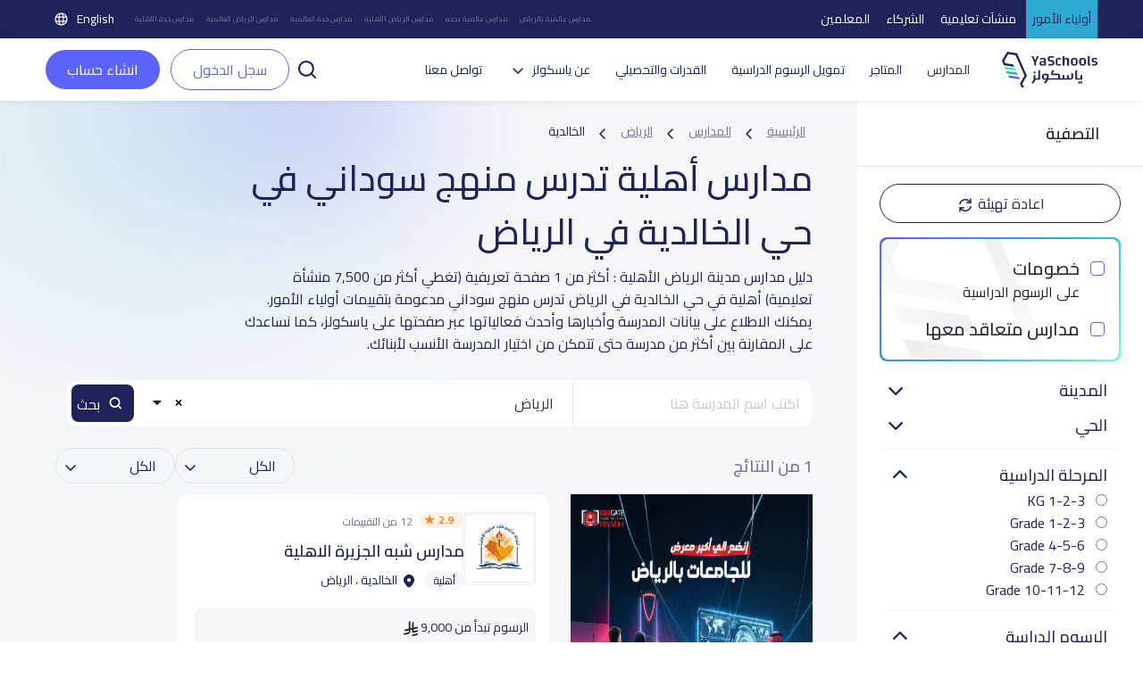

--- FILE ---
content_type: text/html; charset=UTF-8
request_url: https://yaschools.com/%D8%A7%D9%84%D9%85%D8%AF%D8%A7%D8%B1%D8%B3/%D8%A7%D9%84%D8%B1%D9%8A%D8%A7%D8%B6/%D8%A7%D9%84%D8%A3%D9%87%D9%84%D9%8A%D8%A9/%D8%A7%D9%84%D8%AE%D8%A7%D9%84%D8%AF%D9%8A%D8%A9/%D9%85%D8%B3%D8%A7%D8%B1%20%D8%B3%D9%88%D8%AF%D8%A7%D9%86%D9%8A
body_size: 33359
content:
<!DOCTYPE html>
<html lang="ar" dir="rtl">

<head>
  <meta charset="UTF-8" />
  <meta name="viewport" content="width=device-width, initial-scale=1">
  <!--Facebook pixel verifications-->
  <meta name="facebook-domain-verification" content="jhjpkpetatixulckomdsk7ito07qcq" />
  <title>
    مدارس أهلية تدرس منهج سوداني في حي الخالدية في الرياض | ياسكولز  </title>
  <link rel="shortcut icon" type="image/x-icon" href="/img/identity/fav.png">

  <meta name="description" content="مدارس أهلية تدرس منهج سوداني في حي الخالدية في الرياض: أكثر من 1 مدرسة أهلية في حي الخالدية في الرياض مدعومة بتقييمات أولياء الأمور. ">
<meta property="og:description" content="مدارس أهلية تدرس منهج سوداني في حي الخالدية في الرياض: أكثر من 1 مدرسة أهلية في حي الخالدية في الرياض مدعومة بتقييمات أولياء الأمور. ">
<meta property="twitter:description" content="مدارس أهلية تدرس منهج سوداني في حي الخالدية في الرياض: أكثر من 1 مدرسة أهلية في حي الخالدية في الرياض مدعومة بتقييمات أولياء الأمور. ">
<meta property="fb:app_id" content="327673991022536">
<meta property="og:url" content="https://yaschools.com/المدارس/الرياض/الأهلية/الخالدية/مسار سوداني">
<meta property="og:title" content="مدارس أهلية تدرس منهج سوداني في حي الخالدية في الرياض">
<meta property="og:image" content="https://yaschools.com/img/share.png">
<meta property="og:type" content="website">
<meta property="twitter:site" content="@yaschools">
<meta property="twitter:card" content="summary_large_image">
<meta property="twitter:url" content="https://yaschools.com/المدارس/الرياض/الأهلية/الخالدية/مسار سوداني">
<meta property="twitter:title" content="مدارس أهلية تدرس منهج سوداني في حي الخالدية في الرياض">
<meta property="twitter:image:src" content="https://yaschools.com/img/share.png">
<meta property="twitter:image:alt" content="Yaschools | ياسكولز">
<meta property="twitter:card" content="summary">
<link href="https://yaschools.com/المدارس/الرياض/الأهلية/الخالدية/مسار سوداني" rel="canonical">
<link href="https://yaschools.com/en/schools/riyadh/national/al-khalidiyyah/sudanese-path" rel="alternate" hreflang="en">
<link href="https://yaschools.com/المدارس/الرياض/الأهلية/الخالدية/مسار سوداني" rel="alternate" hreflang="x-default">
<link href="/assets/85369ec7/fontawesome6/css/all.min.css?v=1727951326" rel="stylesheet" defer="defer">
<link href="/v2/views/css/vue-select.min.css?v=1742043076" rel="stylesheet" defer="defer">
<link href="/build/app.css?v=1768307023" rel="stylesheet" defer="defer">
<link href="/v2/layout/css/layout.css?v=1766315775" rel="stylesheet" defer="defer">
<link href="/v2/layout/css/bootstrap.rtl.min.css?v=1735632460" rel="stylesheet" defer="defer">
<link href="/v2/layout/css/vuetify.min.css?v=1760265817" rel="stylesheet" defer="defer">
<link href="/v2/views/css/booking.css?v=1767534949" rel="stylesheet" defer="defer">
<link href="/v2/views/css/vue-range-slider.min.css?v=1742119444" rel="stylesheet" defer="defer">
<link href="/build/schoolSearch.css?v=1759323211" rel="stylesheet" defer="defer">
<link href="/assets/4dbc7693/jquery.fancybox.css?v=1613409086" rel="stylesheet">
<link href="/assets/fc78d02f/css/activeform.min.css?v=1690803239" rel="stylesheet">
<link href="/assets/408ba6d7/css/select2.min.css?v=1580187682" rel="stylesheet">
<link href="/assets/44df5c7e/css/select2-addl.min.css?v=1721798492" rel="stylesheet">
<link href="/assets/44df5c7e/css/select2-krajee-bs3.min.css?v=1721798492" rel="stylesheet">
<link href="/assets/a03aebbf/css/kv-widgets.min.css?v=1654092339" rel="stylesheet">
<script>  var formatRepo = function (repo) {
      if (repo.loading) {
          return repo.text;
      }
      console.log(repo);
      var markup =
        '<div class="row">' + 
            '<div class="col-sm-12">' +
                '<img src="' + repo.logo + '" class="img-rounded" style="width:30px" /> ' +
                '<b style="margin-left:5px">' + repo.text + '</b>' + 
            '</div>' +
            '</div>';
            return '<div style="overflow:hidden;">' + markup + '</div>';
  };
  var formatRepoSelection = function (repo) {
      return repo.text;
  }

    window.language = 'ar';

window.s2options_3267a624 = {"themeCss":".select2-container--krajee-bs3","sizeCss":"","doReset":true,"doToggle":false,"doOrder":false};
window.select2_0aa7cfd9 = {"allowClear":true,"ajax":{"url":"https:\/\/yaschools.com\/frontapis\/helper\/schools-activated-finance","dataType":"json","delay":250,"data":function(params) { return {q:params.term, page: params.page}; },"cache":true},"escapeMarkup":function (markup) { return markup; },"templateResult":formatRepo,"templateSelection":formatRepoSelection,"theme":"krajee-bs3","width":"100%","placeholder":"اختر مدرسه ابنائك لتقسيط الرسوم الدراسيه على 12 شهر","language":"ar"};
</script>      <!-- google ads -->
    <!-- <script async src="https://pagead2.googlesyndication.com/pagead/js/adsbygoogle.js?client=ca-pub-2645357048096664"
     crossorigin="anonymous"></script> -->
    <!-- end google ads -->
    <script type="application/ld+json">
      {
        "@context": "https://schema.org",
        "@type": "WebSite",
        "url": "https://yaschools.com/",
        "potentialAction": {
          "@type": "SearchAction",
          "target": "https://yaschools.com/schools?searchkey={search_term_string}",
          "query-input": "required name=search_term_string"
        }
      }
    </script>
    <!-- Google Tag Manager -->
    <script>
        (function(w,d,s,l,i){w[l]=w[l]||[];w[l].push({'gtm.start':
          new Date().getTime(),event:'gtm.js'});var f=d.getElementsByTagName(s)[0],
          j=d.createElement(s),dl=l!='dataLayer'?'&l='+l:'';j.async=true;j.src=
          'https://www.googletagmanager.com/gtm.js?id='+i+dl;f.parentNode.insertBefore(j,f);
        })(window,document,'script','dataLayer','GTM-PDTPVRJ');
    </script>
    <!-- End Google Tag Manager -->
            <!--Start of Tawk.to Script-->
      <!-- <script type="text/javascript">
        var Tawk_API = Tawk_API || {},
          Tawk_LoadStart = new Date();
        (function() {
          var s1 = document.createElement("script"),
            s0 = document.getElementsByTagName("script")[0];
          s1.async = true;
          s1.src = 'https://embed.tawk.to/5cd18897d07d7e0c63925639/default';
          s1.charset = 'UTF-8';
          s1.setAttribute('crossorigin', '*');
          s0.parentNode.insertBefore(s1, s0);
        })();
      </script>
      <script type="text/javascript">
            Tawk_API.customStyle = {
                visibility : {
                    mobile : {
                        xOffset : "40px",
                        yOffset : "40px",
                        position : 'br',
                    },
                }
            }
        </script> -->
        <!-- <script>
      (function(i, s, o, g, r, a, m) {
        i['GoogleAnalyticsObject'] = r;
        i[r] = i[r] || function() {
          (i[r].q = i[r].q || []).push(arguments)
        }, i[r].l = 1 * new Date();
        a = s.createElement(o),
          m = s.getElementsByTagName(o)[0];
        a.async = 1;
        a.src = g;
        m.parentNode.insertBefore(a, m)
      })(window, document, 'script', 'https://www.google-analytics.com/analytics.js', 'ga');
      ga('create', 'UA-93991537-1', 'auto');
      ga('send', 'pageview');
    </script> -->
    <!-- Google tag (gtag.js) -->
    <script async src="https://www.googletagmanager.com/gtag/js?id=UA-93991537-1"></script>
    <script>
      window.dataLayer = window.dataLayer || [];
      function gtag(){dataLayer.push(arguments);}
      gtag('js', new Date());

      gtag('config', 'UA-93991537-1');
    </script>

      
    <!-- Hotjar Tracking Code for https://yaschools.com/ -->
    
    <script>
        (function(h,o,t,j,a,r){
            h.hj=h.hj||function(){(h.hj.q=h.hj.q||[]).push(arguments)};
            h._hjSettings={hjid:2587676,hjsv:6};
            a=o.getElementsByTagName('head')[0];
            r=o.createElement('script');r.async=1;
            r.src=t+h._hjSettings.hjid+j+h._hjSettings.hjsv;
            a.appendChild(r);
        })(window,document,'https://static.hotjar.com/c/hotjar-','.js?sv=');
    </script>

    <script type="text/javascript">
        adroll_adv_id = "KP47CGFVTBAU3MW55TCK6U";
        adroll_pix_id = "QPDG5VHTVZE6PGA3BUYAZM";
        adroll_version = "2.0";

        (function(w, d, e, o, a) {
            w.__adroll_loaded = true;
            w.adroll = w.adroll || [];
            w.adroll.f = [ 'setProperties', 'identify', 'track' ];
            var roundtripUrl = "https://s.adroll.com/j/" + adroll_adv_id
                    + "/roundtrip.js";
            for (a = 0; a < w.adroll.f.length; a++) {
                w.adroll[w.adroll.f[a]] = w.adroll[w.adroll.f[a]] || (function(n) {
                    return function() {
                        w.adroll.push([ n, arguments ])
                    }
                })(w.adroll.f[a])
            }

            e = d.createElement('script');
            o = d.getElementsByTagName('script')[0];
            e.async = 1;
            e.src = roundtripUrl;
            o.parentNode.insertBefore(e, o);
        })(window, document);
        adroll.track("pageView");
      </script>
  
  

  <link rel="preload" href="/build/assets/helvetica/HelveticaNeueW23foSKY-Bd.woff2" as="font" type="font/woff2" crossorigin /> <!-- Preload Arabic Fonts -->
  <link rel="preload" href="/build/assets/helvetica/HelveticaNeueW23forSKY-Reg.woff2" as="font" type="font/woff2" crossorigin /> <!-- Preload Arabic Fonts -->
  <link rel="preload" href="/img/icon-fonts/icons-font.woff2?94147981" as="font" type="font/woff2" crossorigin /> <!-- Preload Icon Fonts -->

  <!--OmniX chat widget-->
  <script async defer src="https://omni.exacall.com/js/widget/tzx5qcbc736rejt2/float.js"></script>

  <meta name="csrf-param" content="_csrf">
<meta name="csrf-token" content="fxVtZlYrBdKKCgck_aodCiZXqwyQN7T4qoTe4c_QSBQrJxRVMUhqo8dBURCs_klGdx-fT_h1hqzoyreFg48aXw==">
</head>
<body class="d-flex flex-column h-100" dir="rtl">

    <!-- <div class="sendWhatsapp">
      <a href="https://api.whatsapp.com/send?phone=966553223219" target="_blank">
        <i class="fab fa-whatsapp"></i>
        <span>راسلنا على الواتساب</span>
      </a>
    </div> -->
          <!-- Google Tag Manager (noscript) -->
      <noscript><iframe src="https://www.googletagmanager.com/ns.html?id=GTM-PDTPVRJ"
      height="0" width="0" style="display:none;visibility:hidden"></iframe></noscript>
      <!-- End Google Tag Manager (noscript) -->
    <!--  <button class="share-btn bg-secondary position-fixed">
    <i class="fas fa-share-alt"></i>
  </button>-->

  <div class="share-menu w-100 py-4" id="share-menu">
    <div class="d-flex align-items-center px-4">
      <div class="ys-logo d-flex justify-content-center align-items-center">
        <img data-src="/img/identity/fav.png" class="lazyload" alt="Ys logo" />
      </div>

      <div class="text-white ms-2">
        <p class="mb-1 share-menu-title"></p>
        <p class="mb-0 share-menu-url text-start"></p>
      </div>
    </div>

    <hr />

    <ul class="rrssb-buttons px-4 pt-2 pb-3">
      <li>
        <div class="rrssb-facebook">
          <a href="https://www.facebook.com/sharer/sharer.php?u=https://yaschools.com/%D8%A7%D9%84%D9%85%D8%AF%D8%A7%D8%B1%D8%B3/%D8%A7%D9%84%D8%B1%D9%8A%D8%A7%D8%B6/%D8%A7%D9%84%D8%A3%D9%87%D9%84%D9%8A%D8%A9/%D8%A7%D9%84%D8%AE%D8%A7%D9%84%D8%AF%D9%8A%D8%A9/%D9%85%D8%B3%D8%A7%D8%B1%20%D8%B3%D9%88%D8%AF%D8%A7%D9%86%D9%8A" class="popup" target="_blank">
            <i class="fab fa-facebook-f"></i>
          </a>
        </div>
        <p class="text-center mt-2">فيسبوك</p>
      </li>
      <li>
        <div class="rrssb-twitter">
          <a href="https://twitter.com/intent/tweet?text=https://yaschools.com/%D8%A7%D9%84%D9%85%D8%AF%D8%A7%D8%B1%D8%B3/%D8%A7%D9%84%D8%B1%D9%8A%D8%A7%D8%B6/%D8%A7%D9%84%D8%A3%D9%87%D9%84%D9%8A%D8%A9/%D8%A7%D9%84%D8%AE%D8%A7%D9%84%D8%AF%D9%8A%D8%A9/%D9%85%D8%B3%D8%A7%D8%B1%20%D8%B3%D9%88%D8%AF%D8%A7%D9%86%D9%8A" class="popup" target="_blank">
            <i class="fab fa-x-twitter"></i>
          </a>
        </div>
        <p class="text-center mt-2">تويتر</p>
      </li>
      <li>
        <div class="rrssb-email">
          <a href="/cdn-cgi/l/email-protection#[base64]">
            <i class="fas fa-envelope"></i>
          </a>
        </div>
        <p class="text-center mt-2">البريد الإلكتروني</p>
      </li>
      <li>
        <div class="rrssb-whatsapp">
          <a href="https://api.whatsapp.com/send?text=%D8%AF%D9%84%D9%8A%D9%84%20%D9%85%D8%AF%D8%A7%D8%B1%D8%B3%20%D8%A7%D9%84%D9%85%D9%85%D9%84%D9%83%D8%A9%20%D8%A7%D9%84%D8%B9%D8%B1%D8%A8%D9%8A%D8%A9%20%D8%A7%D9%84%D8%B3%D8%B9%D9%88%D8%AF%D9%8A%D8%A9%20https://yaschools.com/%D8%A7%D9%84%D9%85%D8%AF%D8%A7%D8%B1%D8%B3/%D8%A7%D9%84%D8%B1%D9%8A%D8%A7%D8%B6/%D8%A7%D9%84%D8%A3%D9%87%D9%84%D9%8A%D8%A9/%D8%A7%D9%84%D8%AE%D8%A7%D9%84%D8%AF%D9%8A%D8%A9/%D9%85%D8%B3%D8%A7%D8%B1%20%D8%B3%D9%88%D8%AF%D8%A7%D9%86%D9%8A" data-action="share/whatsapp/share" target="_blank">
            <i class="fab fa-whatsapp"></i>
          </a>
        </div>
        <p class="text-center mt-2">واتساب</p>
      </li>
      <li>
        <div class="rrssb-copy d-flex justify-content-center align-items-center">
          <i class="far fa-copy"></i>
        </div>
        <p class="text-center mt-2">مشاركة الرابط</p>
      </li>
      
      <li class="rrssb-qr-btn">
        <a href="javascript:void(0)" data-bs-toggle="modal" data-bs-target="#QRModal">
          <i class="fas fa-qrcode"></i>
        </a>
        <p class="text-center mt-2">مسح رمز الQR</p>
      </li>
    </ul>

    <p class="link-copied-alert text-white text-center mb-0 position-absolute px-2 py-1" style="display: none;">
      <i class="far fa-copy pe-1"></i>
      لقد تم نسخ الرابط بنجاح    </p>
  </div>

  <!-- <ul class="share-btns-web">
    <li class="facebook-btn">
      <a href="https://www.facebook.com/sharer/sharer.php?u=https://yaschools.com/%D8%A7%D9%84%D9%85%D8%AF%D8%A7%D8%B1%D8%B3/%D8%A7%D9%84%D8%B1%D9%8A%D8%A7%D8%B6/%D8%A7%D9%84%D8%A3%D9%87%D9%84%D9%8A%D8%A9/%D8%A7%D9%84%D8%AE%D8%A7%D9%84%D8%AF%D9%8A%D8%A9/%D9%85%D8%B3%D8%A7%D8%B1%20%D8%B3%D9%88%D8%AF%D8%A7%D9%86%D9%8A" class="popup" target="_blank">
        <i class="fab fa-facebook-f"></i>
      </a>
    </li>
    <li class="twitter-btn">
      <a href="https://twitter.com/intent/tweet?text=https://yaschools.com/%D8%A7%D9%84%D9%85%D8%AF%D8%A7%D8%B1%D8%B3/%D8%A7%D9%84%D8%B1%D9%8A%D8%A7%D8%B6/%D8%A7%D9%84%D8%A3%D9%87%D9%84%D9%8A%D8%A9/%D8%A7%D9%84%D8%AE%D8%A7%D9%84%D8%AF%D9%8A%D8%A9/%D9%85%D8%B3%D8%A7%D8%B1%20%D8%B3%D9%88%D8%AF%D8%A7%D9%86%D9%8A" class="popup" target="_blank">
        <i class="fab fa-x-twitter"></i>
      </a>
    </li>
    <li class="email-btn">
      <a href="mailto:?Subject=%D9%8A%D8%A7%D8%B3%D9%83%D9%88%D9%84%D8%B2%20%7C%20%D8%AF%D9%84%D9%8A%D9%84%D9%83%20%D8%A7%D9%84%D8%A3%D9%81%D8%B6%D9%84%20%D9%84%D9%85%D8%AF%D8%A7%D8%B1%D8%B3%20%D8%A7%D9%84%D9%85%D9%85%D9%84%D9%83%D8%A9-https://yaschools.com/%D8%A7%D9%84%D9%85%D8%AF%D8%A7%D8%B1%D8%B3/%D8%A7%D9%84%D8%B1%D9%8A%D8%A7%D8%B6/%D8%A7%D9%84%D8%A3%D9%87%D9%84%D9%8A%D8%A9/%D8%A7%D9%84%D8%AE%D8%A7%D9%84%D8%AF%D9%8A%D8%A9/%D9%85%D8%B3%D8%A7%D8%B1%20%D8%B3%D9%88%D8%AF%D8%A7%D9%86%D9%8A">
        <i class="fas fa-envelope"></i>
      </a>
    </li>
    <li class="whatsapp-btn">
      <a href="https://api.whatsapp.com/send?text=https://yaschools.com/%D8%A7%D9%84%D9%85%D8%AF%D8%A7%D8%B1%D8%B3/%D8%A7%D9%84%D8%B1%D9%8A%D8%A7%D8%B6/%D8%A7%D9%84%D8%A3%D9%87%D9%84%D9%8A%D8%A9/%D8%A7%D9%84%D8%AE%D8%A7%D9%84%D8%AF%D9%8A%D8%A9/%D9%85%D8%B3%D8%A7%D8%B1%20%D8%B3%D9%88%D8%AF%D8%A7%D9%86%D9%8A" data-action="share/whatsapp/share" target="_blank">
        <i class="fab fa-whatsapp"></i>
      </a>
    </li>
    <li class="qr-btn">
      <a href="javascript:void(0)" data-bs-toggle="modal" data-bs-target="#QRModal">
        <i class="fas fa-qrcode"></i>
      </a>
    </li>
  </ul> -->

  <!-- Modal -->
  <div class="modal fade installmentModal" id="QRModal" tabindex="-1" aria-labelledby="QRModalLabel" aria-hidden="true">
    <div class="modal-dialog modal-sm" style="    max-width: 400px;">
      <div class="modal-content">
        <div class="close-modal py-3 px-3">
          <span data-bs-dismiss="modal" aria-label="Close" onclick="handleCloseModal()">
            <i class="fas fa-times pe-2"></i>
            إغلاق النافذة          </span>
        </div>
        <div class="modal-header">
          <h4 class="modal-title" id="QRModalLabel">مسح رمز الQR</h4>
        </div>
        <div class="modal-body">
          <canvas id="qrcode2"></canvas>

        </div>
      </div>
    </div>
  </div>


    <div id="upgradeApp">
    <!-- start upgrade to teacher modal -->
    <div class="modal fade modal-layout" id="upgradeModal" data-user-id=''
        data-bs-backdrop="true" data-bs-keyboard="false" aria-labelledby="upgradeModal" aria-hidden="true">
        <div class="modal-dialog">
            <div class="modal-content">
                <div class="close-modal py-3 px-3">
                <span data-bs-dismiss="modal" aria-label="Close" @click="handleCloseUpgradeModal">
                    <i class="fas fa-times pe-2"></i>
                    إغلاق النافذة                </span>
                </div>

                <div class="modal-header">
                    <h4 class="modal-title">التحديث الى معلم</h4>
                </div>

                <div class="modal-body p-4">
                    <div class="row gx-0 mb-4 align-items-start">
                        <div class="col-12 col-md-6 transparent-wrapper ps-0 ps-md-2 pe-0 mt-4">
                            <label>الاسم</label>
                            <input class="w-100 px-3" type="text" :disabled="true" :value="upgradedProfile.name" />
                            <small class="error"></small>
                        </div>
                        <div class="col-12 col-md-6 transparent-wrapper ps-0 ps-md-2 pe-0 mt-4">
                            <label>البريد الإلكتروني</label>
                            <input class="w-100 px-3" type="text" :disabled="true" :value="upgradedProfile.email" />
                            <small class="error"></small>
                        </div>
                        <div class="col-12 col-md-6 transparent-wrapper ps-0 ps-md-2 pe-0 mt-4">
                            <label>رقم الجوال</label>
                            <input class="w-100 px-3" type="text" :disabled="hasMobile" v-model="upgradedProfile.mobile"
                                    @change="checkPhone" />
                            <small v-if="upgradeProfileErrs.mobile" class="error">{{upgradeProfileErrs.mobile}}</small>
                        </div>

                        <div class="col-12 col-md-6 transparent-wrapper mt-4 ps-md-2">
                            <div class="d-flex justify-content-between align-items-center">
                                <label>نوع الحساب</label>
                                <label v-if="!newProfileType" @click="newProfileTypeChange" class="success-color">+
                                    إضافة نوع حساب</label>
                                <label v-else @click="newProfileTypeChange"
                                        class="success-color">اختر من القائمة</label>
                            </div>
                            <select class="w-100 px-3" v-if="!newProfileType" v-model="upgradedProfile.type"
                                    @change="handleProfileTypeChange">
                                <option value="">
                                    اختر نوع الحساب                                </option>
                                <option :value="type.id" v-for="type in profileTypes" :key="type.id">
                                    {{type.name}}
                                </option>
                            </select>
                            <input v-else v-model="upgradedProfile.type" class="w-100 px-3" type="text" @change="checkProfileType"
                                    placeholder="ادخل نوع حساب جديد" />
                            <small v-if="upgradeProfileErrs.type" class="error">{{ upgradeProfileErrs.type }}</small>
                        </div>

                        <div class="form-check mt-4">
                            <input class="px-3" type="checkbox" :value="isTermsAccepted" v-model="isTermsAccepted" id="terms"
                                    @change="checkIsTermsAccepted" />
                            <label for="terms">أوافق على الشروط والأحكام</label>
                            <br>
                            <small v-if="upgradeProfileErrs.isTermsAccepted"
                                    class="error">{{upgradeProfileErrs.isTermsAccepted}}</small>
                        </div>

                    </div>

                    <div class="row justify-content-between gx-0">
                        <div class="col-12 col-md-8 transparent-wrapper pe-0 pe-md-2 ps-0 mt-2">
                            <button class="w-100 custom-success-button" id="send_btn" @click="handleUpgradeSubmit">
                                التحديث                            </button>
                        </div>

                        <div class="col-12 col-md-4 transparent-wrapper ps-0 ps-md-2 pe-0 mt-2">
                            <button class="w-100 later-btn" data-bs-dismiss="modal" aria-label="Close" @click="handleCloseUpgradeModal">
                                إغلاق                            </button>
                        </div>
                    </div>
                </div>
            </div>
        </div>
    </div>
</div>


<!-- Main Header -->
<style>
    .btn-success-outline {
        color: #5b63fb !important;
        background-color: #fff;
        border: 1px solid #5b63fb !important;
    }

    #dropdownList {
        position: absolute;
        top: 42px;
        width: 100%;
        box-shadow: 0 2px 4px rgba(0, 0, 0, .2);
        background: #fff;
        z-index: 400;
        display: flex;
        flex-direction: column;
        border: 1px solid #ccc;
        border-radius: 12px;
    }

    #dropdownList>a,
    #dropdownList>div {
        padding: 8px;
        border-radius: 12px;
        color: #333;


    }

    #dropdownList>a:hover {
        background-color: #F2F2F2;

    }

    .skeleton {
        display: block;
        height: 16px;
        width: 100%;
        background: linear-gradient(90deg,
                #e8e8e8 25%,
                #f5f5f5 50%,
                #e8e8e8 75%);
        background-size: 200% 100%;
        border-radius: 4px;
        animation: skeleton-loading 1.5s infinite;
    }

    @keyframes skeleton-loading {
        0% {
            background-position: 200% 0;
        }

        100% {
            background-position: -200% 0;
        }
    }
</style>
<header id="appHeader">
        <div class="top">
        <ul class="links">
            <li class="active"><a href="/">أولياء الأمور</a></li>
            <li class=""><a href="/schools-landing">منشآت تعليمية</a></li>
            <li class=""><a href="/partners-landing">الشركاء</a></li>
            <li class=""><a href="/teachers-landing">المعلمين</a></li>
        </ul>
        <ul class="seo ms-auto me-4 d-flex align-items-center">
            <li><a href="/المدارس/الرياض/العالمية">مدارس عالمية بالرياض</a></li>
            <li><a href="/المدارس/جده/العالمية">مدارس عالمية بجده</a></li>
            <li><a href="/المدارس/الرياض/الأهلية">مدارس الرياض الأهلية</a></li>
            <li><a href="/المدارس/جده/العالمية">مدارس جدة العالمية</a></li>
            <li><a href="/المدارس/الرياض/العالمية">مدارس الرياض العالمية</a></li>
            <li><a href="/المدارس/جده/الأهلية">مدارس جدة الأهلية</a></li>
        </ul>
        			<a class="lang-switch" href="/en/schools/riyadh/national/al-khalidiyyah/sudanese-path"><img src="/v2/layout/img/icons/svg/language.svg" alt="Language"> English</a>	
    </div>
        <div class="main" style="justify-content: space-between; ">
        <div class="header-first-section" style="display:flex; align-items: center;">
            <a href="/" class="logo"><img src="/v2/layout/img/logo/logo.svg" alt="YaSchools"></a>

            <ul class="ms-3 ps-3">
                                                <li><a href="/المدارس">المدارس</a></li>
                <li><a href="/shop">المتاجر</a></li>
                <!-- <li><a href="/saudi-schools-jobs">وظائف</a></li> -->
                                    <li><a class="dropdown-item" href="/tamweel">تمويل الرسوم الدراسية</a></li>
                    <li><a class="dropdown-item" href="/tafawaq">القدرات والتحصيلي</a></li>
                                                                                <li class="dropdown">
                    <a class="dropdown-toggle" data-bs-toggle="dropdown" aria-expanded="false" data-bs-auto-close="true">عن ياسكولز</a>
                    <ul class="dropdown-menu">
                        <li><a class="dropdown-item" href="/about">عن المنصة</a></li>
                        <li><a class="dropdown-item" href="/blog">المدونة</a></li>
                        <li><a class="dropdown-item" href="/yaschools-news">أخبار ياسكولز</a></li>
                    </ul>
                </li>

                                                                                <!-- <li><a href="/school-request">أضف مدرستك</a></li> -->
                
                <li><a href="/contact-us">تواصل معنا</a></li>
            </ul>
        </div>
        <div class="search-input " v-if="searchPop">
            <div style="position:relative">
                <input type="text" id="searchFromHeaderInput" class="form-control" placeholder="ابحث عن مدرسة مثال: مدرسة أجيال الحضارة" style="width:500px !important;" @input="searchAutoComplete" @focus="showDropdown = true"
                    @blur="hideDropdownWithDelay"  autocomplete="off">
                <button id="searchFromHeader" @click="handleHeaderSearch"><img class="lazyload" data-src="/v2/layout/img/icons/svg/search.svg" alt="search school icon" title="search school icon"></button>
                <!-- options list -->
                <div class="dropdown-list" id="dropdownList" v-show="showDropdown">
                    <a
                        v-for="(item, index) in suggestedListSearch"
                        :key="index"
                        :href="'/مدارس/' + item.slug"
                        type="button">
                        {{ item.name }}
                    </a>
                    <a
                        v-if="suggestedListSearch.length === 0 && searchLoading"
                        v-for="n in 5"
                        :key="'skeleton-' + n">
                        <span class="skeleton"></span></a>
                    <div v-if="suggestedListSearch.length === 0 && !searchLoading">لا توجد نتائج بحث...</div>

                </div>
            </div>
            <button @click="searchPop = false"><img class="lazyload" data-src="/v2/layout/img/icons/svg/times.svg" alt="close search" title="close search"></button>
        </div>
        <div class="mobile-actions ms-auto">

                            <a href="/login" role="button" class="btn btn-success btn-sm me-2">سجل الدخول</a>
                        <a class="ms-2" data-bs-toggle="offcanvas" href="#mobile-menu" role="button" aria-controls="mobile-menu"><img class="lazyload" data-src="/v2/layout/img/icons/svg/tabler_menu.svg" alt="Menu" title="Menu"></a>
        </div>

                    <div class="ms-2 un-authorized " ref="header" user-id='' token=''>
                <div>
                    <a class="p-0" id="search-button-trigger" role="button" @click="toggleSearch">
                        <img class="lazyload" data-src="/v2/layout/img/icons/svg/search-line.svg" alt="search" title="search">
                    </a>
                    <a href="/login" role="button" class="btn btn-success-outline me-2">سجل الدخول</a>
                    <a href="/site/quick-login" data-fancybox-type="iframe" class="btn btn-teacher fancy">
                        انشاء حساب                    </a>
                </div>
            </div>
            </div>

    <div class="offcanvas offcanvas-start mobile-menu" tabindex="-1" id="mobile-menu" aria-labelledby="mobile-menuLabel">
        <!--Top links-->
        <ul class="links">
            <li class="active"><a href="/">أولياء الأمور</a></li>
            <li class=""><a href="/schools-landing">منشآت تعليمية</a></li>
            <li class=""><a href="/partners-landing">الشركات</a></li>
            <li class=""><a href="/teachers-landing">المعلمين</a></li>
        </ul>
        <div class="offcanvas-header">
            <a href="/" class="logo"><img src="/v2/layout/img/logo/logo.svg" alt="YaSchools" width="94"></a>
            <div class="ms-auto d-flex align-items-center">
                <!-- swetch between arabic and english image -->
                                    <img src="/v2/layout/img/icons/svg/english.svg" alt="america flag">
                                			<a class="lang-switch" href="/en/schools/riyadh/national/al-khalidiyyah/sudanese-path"><img src="/v2/layout/img/icons/svg/language.svg" alt="Language"> English</a>	
                <button type="button" class="btn-close ms-4" data-bs-dismiss="offcanvas" aria-label="Close"></button>
            </div>
        </div>
        <div class="offcanvas-body mt-2">
            <!--Top links-->
            <!--Profile widget-->
                        <!--Profile widget-->
            <!--Parent main links-->
                                    <ul class="nav">
                <li><a href="/المدارس"><svg class="me-2" width="20" height="20" viewBox="0 0 20 20" fill="none" xmlns="http://www.w3.org/2000/svg">
                            <path d="M18.3333 4.76997V1.66663C18.3333 1.20663 17.9608 0.833299 17.5 0.833299C17.0392 0.833299 16.6667 1.20663 16.6667 1.66663V3.6383L12.3308 0.712466C10.915 -0.242534 9.085 -0.242534 7.66917 0.712466L1.83583 4.64913C0.686667 5.42497 0 6.7158 0 8.1033V15.8333C0 18.1308 1.86917 20 4.16667 20H6.66667C7.1275 20 7.5 19.6266 7.5 19.1666V12.5C7.5 12.0408 7.87333 11.6666 8.33333 11.6666H11.6667C12.1267 11.6666 12.5 12.0408 12.5 12.5V19.1666C12.5 19.6266 12.8725 20 13.3333 20H15.8333C18.1308 20 20 18.1308 20 15.8333V8.1033C20 6.7858 19.38 5.55497 18.3333 4.76997ZM18.3333 15.8333C18.3333 17.2116 17.2117 18.3333 15.8333 18.3333H14.1667V12.5C14.1667 11.1216 13.045 9.99997 11.6667 9.99997H8.33333C6.955 9.99997 5.83333 11.1216 5.83333 12.5V18.3333H4.16667C2.78833 18.3333 1.66667 17.2116 1.66667 15.8333V8.1033C1.66667 7.2708 2.07833 6.4958 2.76833 6.0308L8.60167 2.09413C9.45167 1.5208 10.5483 1.5208 11.3975 2.09413L17.2308 6.0308C17.9208 6.4958 18.3325 7.2708 18.3325 8.1033L18.3333 15.8333Z" fill="#202359" />
                        </svg>
                        المدارس</a></li>
                <li><a href="/shop"><svg class="me-2" width="20" height="20" viewBox="0 0 20 20" fill="none" xmlns="http://www.w3.org/2000/svg">
                            <path d="M20 8.3334C20 8.27257 19.9933 8.21192 19.98 8.15257L18.8967 3.26257C18.6954 2.33444 18.1811 1.50372 17.4401 0.909721C16.6991 0.315721 15.7764 -0.00544699 14.8267 6.99074e-05H5.17334C4.22421 -0.00468034 3.30228 0.316838 2.56194 0.910775C1.82161 1.50471 1.30783 2.335 1.10667 3.26257L0.0200011 8.15257C0.00667456 8.21192 -3.30499e-05 8.27257 1.14116e-06 8.3334V9.16674C-0.000671198 9.97807 0.295769 10.7616 0.833334 11.3692V15.8334C0.834658 16.9381 1.27407 17.9971 2.05518 18.7782C2.8363 19.5593 3.89534 19.9987 5 20.0001H15C16.1047 19.9987 17.1637 19.5593 17.9448 18.7782C18.7259 17.9971 19.1653 16.9381 19.1667 15.8334V11.3692C19.7042 10.7616 20.0007 9.97807 20 9.16674V8.3334ZM1.66667 8.42424L2.73333 3.62424C2.8542 3.06778 3.16252 2.56972 3.60668 2.21338C4.05084 1.85705 4.60391 1.66407 5.17334 1.66674H5.83333V4.16674C5.83333 4.38775 5.92113 4.59971 6.07741 4.75599C6.23369 4.91227 6.44565 5.00007 6.66667 5.00007C6.88768 5.00007 7.09964 4.91227 7.25592 4.75599C7.4122 4.59971 7.5 4.38775 7.5 4.16674V1.66674H12.5V4.16674C12.5 4.38775 12.5878 4.59971 12.7441 4.75599C12.9004 4.91227 13.1123 5.00007 13.3333 5.00007C13.5543 5.00007 13.7663 4.91227 13.9226 4.75599C14.0789 4.59971 14.1667 4.38775 14.1667 4.16674V1.66674H14.8267C15.3961 1.66407 15.9492 1.85705 16.3933 2.21338C16.8375 2.56972 17.1458 3.06778 17.2667 3.62424L18.3333 8.42424V9.16674C18.3333 9.60877 18.1577 10.0327 17.8452 10.3452C17.5326 10.6578 17.1087 10.8334 16.6667 10.8334H15.8333C15.3913 10.8334 14.9674 10.6578 14.6548 10.3452C14.3423 10.0327 14.1667 9.60877 14.1667 9.16674C14.1667 8.94572 14.0789 8.73376 13.9226 8.57748C13.7663 8.4212 13.5543 8.3334 13.3333 8.3334C13.1123 8.3334 12.9004 8.4212 12.7441 8.57748C12.5878 8.73376 12.5 8.94572 12.5 9.16674C12.5 9.60877 12.3244 10.0327 12.0118 10.3452C11.6993 10.6578 11.2754 10.8334 10.8333 10.8334H9.16667C8.72464 10.8334 8.30072 10.6578 7.98816 10.3452C7.6756 10.0327 7.5 9.60877 7.5 9.16674C7.5 8.94572 7.4122 8.73376 7.25592 8.57748C7.09964 8.4212 6.88768 8.3334 6.66667 8.3334C6.44565 8.3334 6.23369 8.4212 6.07741 8.57748C5.92113 8.73376 5.83333 8.94572 5.83333 9.16674C5.83333 9.60877 5.65774 10.0327 5.34518 10.3452C5.03262 10.6578 4.6087 10.8334 4.16667 10.8334H3.33333C2.89131 10.8334 2.46738 10.6578 2.15482 10.3452C1.84226 10.0327 1.66667 9.60877 1.66667 9.16674V8.42424ZM15 18.3334H5C4.33696 18.3334 3.70108 18.07 3.23223 17.6012C2.76339 17.1323 2.5 16.4964 2.5 15.8334V12.3942C2.77217 12.4647 3.05219 12.5003 3.33333 12.5001H4.16667C4.63985 12.5003 5.10763 12.3996 5.53875 12.2046C5.96988 12.0095 6.35442 11.7248 6.66667 11.3692C6.97892 11.7248 7.36346 12.0095 7.79458 12.2046C8.22571 12.3996 8.69349 12.5003 9.16667 12.5001H10.8333C11.3065 12.5003 11.7743 12.3996 12.2054 12.2046C12.6365 12.0095 13.0211 11.7248 13.3333 11.3692C13.6456 11.7248 14.0301 12.0095 14.4612 12.2046C14.8924 12.3996 15.3602 12.5003 15.8333 12.5001H16.6667C16.9478 12.5003 17.2278 12.4647 17.5 12.3942V15.8334C17.5 16.4964 17.2366 17.1323 16.7678 17.6012C16.2989 18.07 15.663 18.3334 15 18.3334Z" fill="#202359" />
                        </svg>
                        المتاجر</a></li>
                <!-- <li><a href="/saudi-schools-jobs"><img src="/v2/views/img/icons/jobs.png" class="me-2">وظائف</a></li> -->
                <li><a href="/contact-us"><svg class="me-2" width="20" height="18" viewBox="0 0 20 18" fill="none" xmlns="http://www.w3.org/2000/svg">
                            <path d="M19.1666 12.9625C19.1666 10.8617 18.3608 9.71918 17.2674 9.10501C17.1774 3.12501 14.9258 0.452515 9.99992 0.452515C5.07409 0.452515 2.81659 3.13085 2.73159 9.12668C1.68492 9.73501 0.833252 10.8642 0.833252 12.9625C0.833252 17.0375 3.86492 17.5083 6.14575 17.5083C6.50492 17.5083 6.82325 17.2783 6.93659 16.9367C7.78659 14.3742 7.78659 11.55 6.93659 8.98751C6.82325 8.64668 6.50492 8.41585 6.14575 8.41585C5.75075 8.41585 5.11325 8.41585 4.41492 8.53918C4.63909 3.23918 6.81659 2.11751 9.99992 2.11751C13.1833 2.11751 15.3616 3.24001 15.5849 8.54251C14.9999 8.44335 14.4049 8.41585 13.8541 8.41585C13.4949 8.41585 13.1766 8.64585 13.0633 8.98751C12.3291 11.2017 12.2299 13.61 12.7641 15.8775C11.8774 15.8925 11.0283 15.8667 10.2274 15.8017C9.75992 15.7675 9.36659 16.1067 9.32992 16.5658C9.29325 17.0242 9.63492 17.4258 10.0933 17.4633C10.7924 17.5192 11.5249 17.5483 12.2841 17.5483C12.8033 17.5483 13.3349 17.535 13.8766 17.5083C15.2124 17.5083 19.1666 17.4833 19.1666 12.9625ZM5.53075 15.8275C3.30659 15.7125 2.49992 14.9183 2.49992 12.9625C2.49992 11.0067 3.30659 10.2125 5.53075 10.0975C6.03409 11.965 6.03409 13.9592 5.53075 15.8267V15.8275ZM14.4691 15.8275C13.9658 13.96 13.9658 11.965 14.4691 10.0983C16.6933 10.2133 17.4999 11.0075 17.4999 12.9633C17.4999 14.9192 16.6933 15.7125 14.4691 15.8275Z" fill="#202359" />
                        </svg>
                        تواصل معنا</a></li>
            </ul>
            <hr>
            <!-- <h6>خدماتنا</h6> -->
            <ul class="nav">
                <li><a href="/tamweel"><img src="/v2/views/img/icons/tamweel.png" class="me-2">تمويل الرسوم الدراسية</a></li>
                <li><a href="/school-request"><img src="/v2/views/img/icons/add_school.png" class="me-2">أضف المدرسة</a></li>
                <li><a href="/company-request"><img src="/v2/views/img/icons/add_partner.png" class="me-2">إضافة شريك</a></li>
                <li><a href="/saudi-schools-jobs/add-job"><img src="/v2/views/img/icons/jobs.png" class="me-2">إضافة وظيفة</a></li>
                <li><a href="/registerad"><img src="/v2/views/img/icons/ads.png" class="me-2">الإعلان مع ياسكولز</a></li>

            </ul>
            <hr>
            <!-- <h6>عن ياسكولز</h6> -->
            <ul class="nav">
                <li><a href="/about"><svg class="me-2" width="20" height="20" viewBox="0 0 20 20" fill="none" xmlns="http://www.w3.org/2000/svg">
                            <path d="M11.25 5.41667C11.25 5.74819 11.1183 6.06613 10.8839 6.30055C10.6495 6.53497 10.3316 6.66667 10 6.66667C9.66852 6.66667 9.35058 6.53497 9.11616 6.30055C8.88174 6.06613 8.75004 5.74819 8.75004 5.41667C8.75004 5.08515 8.88174 4.7672 9.11616 4.53278C9.35058 4.29836 9.66852 4.16667 10 4.16667C10.3316 4.16667 10.6495 4.29836 10.8839 4.53278C11.1183 4.7672 11.25 5.08515 11.25 5.41667ZM20 15.8333V10.2833C20.0311 7.71454 19.0893 5.22908 17.3636 3.32598C15.638 1.42287 13.2563 0.243031 10.6967 0.0233333C9.26809 -0.0766187 7.83466 0.13145 6.49341 0.633461C5.15216 1.13547 3.93438 1.91971 2.92247 2.93312C1.91056 3.94653 1.12813 5.16547 0.628106 6.50746C0.128084 7.84945 -0.0778587 9.28319 0.024211 10.7117C0.392544 16.0067 5.06838 20 10.9025 20H15.8334C16.938 19.9987 17.9971 19.5593 18.7782 18.7782C19.5593 17.997 19.9987 16.938 20 15.8333ZM10.5834 1.68667C12.7221 1.87586 14.71 2.86743 16.1476 4.46213C17.5853 6.05683 18.3661 8.13652 18.3334 10.2833V15.8333C18.3334 16.4964 18.07 17.1323 17.6011 17.6011C17.1323 18.0699 16.4964 18.3333 15.8334 18.3333H10.9025C5.87421 18.3333 2.00004 15.0833 1.68754 10.5967C1.6055 9.45382 1.76002 8.30633 2.14145 7.22589C2.52287 6.14545 3.12301 5.15527 3.90436 4.31723C4.68571 3.47918 5.63148 2.81126 6.6826 2.35521C7.73372 1.89915 8.86759 1.66476 10.0134 1.66667C10.2025 1.66667 10.3934 1.67417 10.5834 1.68667ZM11.6667 15V10C11.6667 9.55797 11.4911 9.13405 11.1786 8.82149C10.866 8.50893 10.4421 8.33333 10 8.33333H9.16671C8.9457 8.33333 8.73374 8.42113 8.57746 8.57741C8.42118 8.73369 8.33338 8.94565 8.33338 9.16667C8.33338 9.38768 8.42118 9.59964 8.57746 9.75592C8.73374 9.9122 8.9457 10 9.16671 10H10V15C10 15.221 10.0878 15.433 10.2441 15.5893C10.4004 15.7455 10.6124 15.8333 10.8334 15.8333C11.0544 15.8333 11.2664 15.7455 11.4226 15.5893C11.5789 15.433 11.6667 15.221 11.6667 15Z" fill="#202359" />
                        </svg>
                        عن المنصة</a></li>
                <li><a href="/blog"><svg class="me-2" width="20" height="18" viewBox="0 0 20 18" fill="none" xmlns="http://www.w3.org/2000/svg">
                            <path d="M15.8333 0.666672H4.16667C1.86667 0.666672 0 2.53334 0 4.83334V13.1667C0 15.4667 1.86667 17.3333 4.16667 17.3333H15.8333C18.1333 17.3333 20 15.4667 20 13.1667V4.83334C20 2.53334 18.1333 0.666672 15.8333 0.666672ZM4.16667 2.33334H15.8333C17.2083 2.33334 18.3333 3.45834 18.3333 4.83334H1.66667C1.66667 3.45834 2.79167 2.33334 4.16667 2.33334ZM15.8333 15.6667H4.16667C2.79167 15.6667 1.66667 14.5417 1.66667 13.1667V6.5H18.3333V13.1667C18.3333 14.5417 17.2083 15.6667 15.8333 15.6667ZM8.33333 9C8.33333 9.45834 7.95833 9.83334 7.5 9.83334H6.66667V13.1667C6.66667 13.625 6.29167 14 5.83333 14C5.375 14 5 13.625 5 13.1667V9.83334H4.16667C3.70833 9.83334 3.33333 9.45834 3.33333 9C3.33333 8.54167 3.70833 8.16667 4.16667 8.16667H7.5C7.95833 8.16667 8.33333 8.54167 8.33333 9ZM16.6667 9C16.6667 9.45834 16.2917 9.83334 15.8333 9.83334H10.8333C10.375 9.83334 10 9.45834 10 9C10 8.54167 10.375 8.16667 10.8333 8.16667H15.8333C16.2917 8.16667 16.6667 8.54167 16.6667 9ZM16.6667 12.3333C16.6667 12.7917 16.2917 13.1667 15.8333 13.1667H10.8333C10.375 13.1667 10 12.7917 10 12.3333C10 11.875 10.375 11.5 10.8333 11.5H15.8333C16.2917 11.5 16.6667 11.875 16.6667 12.3333Z" fill="#202359" />
                        </svg>
                        المدونة</a></li>
                <li><a href="/yaschools-news"><svg class="me-2" width="20" height="20" viewBox="0 0 20 20" fill="none" xmlns="http://www.w3.org/2000/svg">
                            <path d="M15.8333 0H8.33333C6.03583 0 4.16667 1.86917 4.16667 4.16667V5H3.75C1.6825 5 0 6.6825 0 8.75V17.0833C0 18.6908 1.3075 19.9992 2.91583 20H15.8333C18.1308 20 20 18.1308 20 15.8333V4.16667C20 1.86917 18.1308 0 15.8333 0ZM4.16667 17.0833C4.16667 17.7725 3.60583 18.3333 2.91667 18.3333C2.2275 18.3333 1.66667 17.7725 1.66667 17.0833V8.75C1.66667 7.60167 2.60167 6.66667 3.75 6.66667H4.16667V17.0833ZM18.3333 15.8333C18.3333 17.2117 17.2117 18.3333 15.8333 18.3333H5.55167C5.73167 17.9542 5.83333 17.5308 5.83333 17.0833V4.16667C5.83333 2.78833 6.955 1.66667 8.33333 1.66667H15.8333C17.2117 1.66667 18.3333 2.78833 18.3333 4.16667V15.8333ZM16.6667 5.83333C16.6667 6.29333 16.2933 6.66667 15.8333 6.66667H13.3333C12.8733 6.66667 12.5 6.29333 12.5 5.83333C12.5 5.37333 12.8733 5 13.3333 5H15.8333C16.2933 5 16.6667 5.37333 16.6667 5.83333ZM16.6667 9.16667C16.6667 9.62667 16.2933 10 15.8333 10H8.33333C7.87333 10 7.5 9.62667 7.5 9.16667C7.5 8.70667 7.87333 8.33333 8.33333 8.33333H15.8333C16.2933 8.33333 16.6667 8.70667 16.6667 9.16667ZM16.6667 12.5C16.6667 12.96 16.2933 13.3333 15.8333 13.3333H8.33333C7.87333 13.3333 7.5 12.96 7.5 12.5C7.5 12.04 7.87333 11.6667 8.33333 11.6667H15.8333C16.2933 11.6667 16.6667 12.04 16.6667 12.5ZM16.6667 15.8333C16.6667 16.2933 16.2933 16.6667 15.8333 16.6667H8.33333C7.87333 16.6667 7.5 16.2933 7.5 15.8333C7.5 15.3733 7.87333 15 8.33333 15H15.8333C16.2933 15 16.6667 15.3733 16.6667 15.8333ZM7.5 5.83333V4.16667C7.5 3.70667 7.87333 3.33333 8.33333 3.33333H10C10.46 3.33333 10.8333 3.70667 10.8333 4.16667V5.83333C10.8333 6.29333 10.46 6.66667 10 6.66667H8.33333C7.87333 6.66667 7.5 6.29333 7.5 5.83333Z" fill="#202359" />
                        </svg>
                        أخبار ياسكولز</a></li>
            </ul>
                        <!--Parent main links-->
            <!--Partners main links-->
                        <!-- <ul class="nav">
                        <li><a href="/shop"><img src="/v2/views/img/icons/shop.png" class="me-2">المتاجر</a></li>
                        <li><a href="/contact-us"><img src="/v2/views/img/icons/headset.png" class="me-2">تواصل معنا</a></li>
                    </ul> -->
                        <!--Partners main links-->
                        <!-- <ul class="nav">
                        <li><a href="/school-request"><img src="/v2/views/img/icons/graduation-cap.png" class="me-2">أضف مدرستك</a></li>
                        <li><a href="/shop"><img src="/v2/views/img/icons/shop.png" class="me-2">المتاجر</a></li>
                        <li><a href="/contact-us"><img src="/v2/views/img/icons/headset.png" class="me-2">تواصل معنا</a></li>
                    </ul> -->
            
            
            <div class="foot">
                                    <div class="my-4 signInBtns">
                        <button class="createAccount"><a href="/signup">انشاء حساب</a></button>
                        <button><a href="/login">سجل الدخول</a></button>
                    </div>
                                <ul class="social-ul">
                    <li class="mx-2">
                        <a target="_blanck" href="https://twitter.com/YaSchools">
                            <img src="/v2/layout/img/icons/svg/x.svg" alt="x">
                        </a>
                    </li>
                    <li class="mx-2">
                        <a target="_blanck" href="https://www.linkedin.com/company/yaschools-innovative-solution">
                            <img src="/v2/layout/img/icons/svg/linkedin.svg" alt="linkedin">
                        </a>
                    </li>
                    <li class="mx-2">
                        <a target="_blanck" href="https://instagram.com/yaschools.ksa?igshid=YmMyMTA2M2Y=">
                            <img src="/v2/layout/img/icons/svg/instagram.svg" alt="instagram">
                        </a>
                    </li>
                    <li class="mx-2">
                        <a target="_blanck" href="https://www.facebook.com/YaSchools">
                            <img src="/v2/layout/img/icons/svg/facebook.svg" alt="facebook">
                        </a>
                    </li>
                </ul>
                <p class="copy-rights">
                    جميع الحقوق محفوظة لياسكولز ©2026                </p>
            </div>
        </div>
    </div>




</header>

<!--------------Extra for chat and mobile menu---------------->



<div class="mt-2 text-dark  collapse hide" id="navbarHeader">
    <div class="container">
        <div class="row">
            <div class="col-sm-8 col-md-7 py-3">
                <h6 class="text-dark">عن ياسكولز</h6>
                <p class="text-muted ">
                    منصة ياسكولز YaSchools تتيح لك معلومات محدثة عن مئات المدارس العالمية والاهلية الموجوده بالمملكة العربية السعودية. بيانات قام بتحديثها مسؤولي المدارس بأنفسهم بالاضافة إلى تقييم مئات أولياء الأمور لتلك المدارس.
                </p>
            </div>
                        <div class="col-sm-4 offset-md-1 py-2 HeaderDropDown">
                <ul class="list-unstyled">
                    <li class="text-dark mb-3"><a href="/المدارس" class="text-dark d-flex">
                            <i class="icon-schools fs-6 me-2"></i>
                            المدارس</a>
                    </li>
                    <li class="text-dark mb-3"><a href="/schools-map-search" class="text-dark d-flex">
                            <i class="icon-map fs-6 me-2"></i>
                            خريطة المدارس</a>
                    </li>
                    <li class="text-dark mb-3">
                        <a href="/مدرس-خصوصي" class="text-dark ">
                            <!-- <i class="icon-search fs-6 me-2"></i> -->
                            <i class="fas fa-search me-2"></i>
                             ابحث عن معلم                        </a>
                    </li>
                    <li class="text-dark mb-3"><a href="/teacher" class="text-dark d-flex">
                            <i class="fas fa-chalkboard-teacher fs-6 me-2"></i>
                            بوابة المعلمين</a>
                    </li>
                    <!-- <li class="text-dark mb-3">
                <a href="/saudi-schools-jobs" class="text-dark d-flex">
                <i class="fas fa-briefcase fs-6 me-2"></i>
                وظائف</a>
            </li> -->
                    <li class="text-dark mb-3"><a href="/about" class="text-dark d-flex">
                            <!-- <i class="icon-help-outlined fs-6 me-2"></i> -->
                            <i class="far fa-question-circle fs-6 me-2"></i>
                            عن ياسكولز                        </a>
                    </li>
                                                                    <li class="text-dark mb-3">
                            <a href="/login" role="button" class="text-dark d-flex">
                                <i class="fas fa-sign-in-alt fs-6 me-2"></i>
                                سجل الدخول</a>
                        </li>
                        <li class="text-dark mb-3">
                            <a href="/signup" role="button" class="text-dark d-flex">
                                <!-- <i class="icon-user-add fs-6 me-2"></i> -->
                                <i class="fas fa-user-plus fs-6 me-2"></i>
                                تسجيل حساب جديد                            </a>
                        </li>
                                    </ul>
            </div>
        </div>
    </div>
</div>

<!--Teacher Chat -->
<div class="offcanvas offcanvas-end" data-bs-backdrop="false" tabindex="-1" id="TeacherChat"
    aria-labelledby="offcanvasTeacherChat">
    <div class="offcanvas-header align-items-center">
        <h5 class="offcanvas-title" id="offcanvasScrollingLabel">
            <i v-if="sessionId" class="fas fa-arrow-right me-2 mt-1" @click="sessionId=''; search=''"></i>
            الرسائل        </h5>

        <i class="fas fa-times" data-bs-toggle="offcanvas" data-bs-target="#TeacherChat"
            aria-controls="TeacherChat" @click="msg = null" onclick="setChatActive()"></i>
    </div>

    <div v-if="!sessionId" class="offcanvas-body">
        <div class="position-relative search-input">
            <input v-model='search' class="chat-input w-100 ps-2 pe-5" type="text"
                placeholder="ابحث عن معلم أو ولي أمر">
            <i class="fas fa-search position-absolute"></i>
        </div>
        <ul class="items-list convs-list p-0">
            <!-- chats for loop -->
            <li v-for="message in filteredMessages" :key="message.id">
                <a class="dropdown-item align-items-center" @click="setChatId(message.id)">
                    <img class="rounded-circle" :src="message.avatar" alt="user avatar" width="70" height="70">

                    <div class="message-content ps-3">
                        <div class='d-flex justify-content-between align-items-center flex-wrap message-info'>
                            <h6 class="third-color mb-0">{{message.name}}</h6>
                            <span>{{ message.date }}</span>
                        </div>
                        <div class="message-body d-flex justify-content-between mt-1">
                            <p class="text-truncate mb-0">
                                <i v-if="!message.body" class="far fa-image"></i>
                                {{ message.body ? truncate(message.body, 70) : 'صورة'}}
                            </p>

                            <div class="msg-status">
                                <span v-if="message.unseenCount > 0" class="badge rounded-circle d-flex justify-content-center">
                                    {{ message.unseenCount }}
                                </span>
                                <i v-else class="fas fa-check"></i>
                            </div>
                        </div>
                    </div>
                </a>
            </li>
        </ul>
    </div>

    <div v-else class="offcanvas-body p-0">
        <div v-if="session.profile" class="chat-header text-center">
            <img :src="session.profile.avatar" class="rounded-circle mb-2" width="110" height="110" />
            <h6 class="third-color mb-0 text-center">{{ session.profile.name }}</h6>
            <span style="color: #969BAB;">{{ session.profile.type }}</span>

            <hr class="my-2" />
        </div>


        <div class="chat-body">
            <div class="msgList d-flex flex-column">
                <div v-for='message in session.stream'
                    :class="[message.away ? 'received-wrapper' : 'sent-wrapper', 'mb-2']">
                    <div class="d-flex align-items-end">
                        <img :src="message.avatar" class="avatar rounded-pill" height="30" width="30" />
                        <div>
                            <a v-if="message.attach_thumbnail" :href="message.attachment" target="_blank">
                                <img :src="message.attach_thumbnail" :class="['msg-image', message.body ? 'mb-2' : '']"
                                    width="265" height="175" />
                            </a>
                            <div v-if="message.body" :class="[message.away ? 'received' : 'sent', 'py-1']">
                                <span class="text">{{ message.body }}</span>
                            </div>
                        </div>
                    </div>
                    <span class="date">{{ message.date }}</span>
                </div>

                <span v-if="imgErr" class="error">
                    <i class="fas fa-exclamation-circle me-1"></i>
                    {{ imgErr }}
                </span>

                <div v-if="sentLoading && !imgErr" style="margin-inline-start: 23px;">
                    <div class="spinner-grow spinner1" role="status">
                        <span class="visually-hidden">Loading...</span>
                    </div>
                    <div class="spinner-grow spinner2" role="status">
                        <span class="visually-hidden">Loading...</span>
                    </div>
                    <div class="spinner-grow spinner3" role="status">
                        <span class="visually-hidden">Loading...</span>
                    </div>
                </div>

                <div v-if="session.profile" class="chat-footer flex-column justify-content-center">
                    <div class="d-flex justify-content-between align-items-center w-100">
                        <div class="msg-input-wrapper chat-input px-3">
                            <div v-if="imgMsg" class="align-self-start position-relative imgMsg-wrapper my-2">
                                <img :src="imgMsg" width="265" height="175" class="rounded" />
                                <i class="fas fa-times position-absolute" @click="imgMsg=''; $refs.imgMsg.value=''"></i>
                            </div>

                            <span class="msg-input w-100" role="textbox" contenteditable @input="setTextMsg"
                                @keydown.enter.exact.prevent @keyup.enter.exact="sendMessage()"></span>
                        </div>

                        <div onclick="document.getElementById('img-msg').click();">
                            <input ref="imgMsg" type="file" class="d-none" id="img-msg" @input="handleAddImgMessage"
                                accept=".jpg, .png, .jpeg" />
                            <i class="far fa-image third-color"></i>
                        </div>

                        <button class="border-0 bg-white" @click="sendMessage" :disabled="!textMsg && !imgMsg">
                            <i class="far fa-paper-plane third-color"></i>
                        </button>
                    </div>
                </div>
            </div>

        </div>

    </div>
</div>
<!--Teacher Chat End--><div class="ya-loader-container show" id="mainLoader">
    <div class="logo-box">
        <svg xmlns="http://www.w3.org/2000/svg" viewBox="0 0 1140 400">
            <defs><style>.cls-4{fill:#23285b;}</style></defs>
            <g>
                <polygon class="color-animation indigo" points="145.06 167.88 132.61 141.18 40.76 128.46 28.23 101.6 75.26 26.86 162.68 38.9 269.24 267.41 214.36 354.72 234.78 398.51 262.21 398.51 242.61 356.49 297.49 269.19 179.51 16.17 62.73 0 0 99.88 23.96 151.25 145.06 168.01 145.06 167.88" />
                <polygon class="color-animation purple" points="202.79 291.68 215.24 318.38 215.23 318.51 94.16 301.8 81.63 274.94 202.79 291.68" />
                <polygon class="color-animation skyBlue" points="179.52 241.78 191.96 268.47 191.96 268.61 70.89 251.9 58.39 225.09 179.52 241.78" />
                <polygon class="color-animation green" points="156.25 191.87 168.7 218.57 168.69 218.71 47.62 202 35.12 175.19 156.25 191.87" />
            </g>
            <g>
                <polygon class="fade cls-4" points="444.4 40.34 412.2 112.22 412.2 149.12 390.8 149.12 390.8 112.22 358.6 40.34 380.87 40.34 401.59 89.94 422.12 40.34 444.4 40.34" />
                <path class="fade delay-1 cls-4" d="M629.06,104.1q-7.75-5.92-26.19-5.92a131.06,131.06,0,0,0-19.41,1.48,98,98,0,0,0-17,3.92v15.31a135.71,135.71,0,0,1,33.24-4.35q9.75,0,15.66,1.74V134.2h-3.3q-21.58,0-31.76,2.18t-13.92,7.92q-3.75,5.74-3.75,17.92,0,14.28,6.44,20.54c4.3,4.18,11.32,4.35,21.06,4.35,12.3,0,17.16-1.62,25.41-8.7l-.18,8.7H636.8V123.94Q636.8,110,629.06,104.1Zm-13.67,68H582.16v-23h33.23Z" transform="translate(-108.35 -38)" />
                <path class="fade delay-2 cls-4" d="M736.35,155.23q0,11.79-4.09,18.76t-13.15,10q-9,3.08-24.36,3.07a156.06,156.06,0,0,1-30.27-2.85V166.88a125.14,125.14,0,0,0,12.35,2.05A154,154,0,0,0,694.75,170,174.33,174.33,0,0,0,713,169V143.27l-16.36-1.33q-15.31-1.16-23.4-4.06t-11.4-9q-3.3-6-3.31-17,0-12.47,3.48-19.76a21,21,0,0,1,11.14-10.55q7.67-3.24,20.89-3.24A181.38,181.38,0,0,1,730.43,82V98.1a203.23,203.23,0,0,0-33.77-2.65,110.69,110.69,0,0,0-14.79.83v26.07l17.75,1.16q13.93,1,21.84,4.32t11.4,9.79Q736.36,144.1,736.35,155.23Z" transform="translate(-108.35 -38)" />
                <path class="fade delay-3 cls-4" d="M815.53,166.84v15q-12.88,5.28-30.46,5.28-13.05,0-20.18-4t-10.1-13.46q-3-9.45-3-27t3-27.08q3-9.54,10.1-13.46t20.18-3.92a133.91,133.91,0,0,1,15.23.94,101.9,101.9,0,0,1,13.31,2.3v15.33s-17.46-2.32-24.88-2.55a62.24,62.24,0,0,0-14,1.07s-.28,7.78-.28,12.9V169.4q5.38,1.69,15.66,1.7a66.19,66.19,0,0,0,10.88-.94A109.69,109.69,0,0,0,815.53,166.84Z" transform="translate(-108.35 -38)" />
                <path class="fade delay-4 cls-4" d="M909.15,114.19v72.92h-21.4V115.76H870.87c-5.45,0-14.1.09-14.1.09v71.26h-21.4V78.34h21v27a38.69,38.69,0,0,1,12.1-5.4,62.3,62.3,0,0,1,15.58-1.74q12.18,0,18.62,4.09A13.26,13.26,0,0,1,909.15,114.19Z" transform="translate(-108.35 -38)" />
                <path class="fade delay-5 cls-4" d="M1007.31,115.49a22.7,22.7,0,0,0-11.92-13.38q-8.45-3.92-24.28-3.92-15.68,0-24.11,3.92t-12,13.38q-3.57,9.45-3.57,27.16T935,169.82q3.57,9.47,12,13.37t24.11,3.92q15.66,0,24.1-3.92a22.92,22.92,0,0,0,12-13.37q3.57-9.45,3.57-27.17T1007.31,115.49Zm-19,55.1H954.05V114.68s4.88,0,8,0h26.28Z" transform="translate(-108.35 -38)" />
                <path class="fade delay-6 cls-4" d="M1105.11,115.49a22.64,22.64,0,0,0-11.92-13.38q-8.45-3.92-24.28-3.92-15.66,0-24.1,3.92a23,23,0,0,0-12,13.38q-3.57,9.45-3.56,27.16t3.56,27.17a22.92,22.92,0,0,0,12,13.37q8.43,3.92,24.1,3.92t24.11-3.92a22.94,22.94,0,0,0,12-13.37q3.57-9.45,3.57-27.17T1105.11,115.49Zm-19,55.1h-34.28V114.72h34.28Z" transform="translate(-108.35 -38)" />
                <path class="fade delay-7 cls-4" d="M1160.8,169.53V185a61.81,61.81,0,0,1-14.44,2.09q-7.66,0-11.4-3.48t-3.74-11V78.34h21.4v91.19Z" transform="translate(-108.35 -38)" />
                <path class="fade delay-8 cls-4" d="M1244.68,160.43q0,14.44-8.79,20.56t-29.32,6.12a97.9,97.9,0,0,1-26.64-3.72V167.3c6.27,2.24,11.43,3.43,20.79,3.76a103.45,103.45,0,0,0,21.34-1.9V152.38q-21.06-2.67-30.63-5.53t-12.88-7.8q-3.32-5-3.3-15,0-13.25,8.35-19.54t25.93-6.3a122.76,122.76,0,0,1,30.8,3.7v16.28c-4-1.28-10.14-3-23.84-4-6.59-.49-12.82.51-18.62,1.51v16.61q19.67,2.52,29.5,5.54t13.57,8.13Q1244.68,151.05,1244.68,160.43Z" transform="translate(-108.35 -38)" />
            </g>
            
            <g>
                <g>
                    <polygon class="fade cls-4" points="958.39 258.79 958.39 311.13 917.8 311.13 917.8 294.42 937.19 294.42 937.19 258.79 958.39 258.79" />
                    <path class="fade delay-1 cls-4" d="M1054.06,368.06h0s-5.51,1.6-8.4,4.42c-2.65,2.59-4.08,5-4.34,7.5-.26-2.44-1.68-4.9-4.33-7.5-2.9-2.82-8.43-4.41-8.43-4.41s-5.39,1.59-8.28,4.41-4.38,5.6-4.38,8.31,1.45,5.32,4.42,8.36,8.24,4.38,8.24,4.38,5.26-1.34,8.29-4.36c2.74-2.75,4.21-5.24,4.47-7.6.26,2.35,1.7,4.84,4.38,7.58,2.88,2.95,8.36,4.38,8.36,4.38s5.13-1.34,8.16-4.36,4.52-5.79,4.52-8.38-1.43-5.43-4.38-8.31S1054.06,368.06,1054.06,368.06Z" transform="translate(-108.35 -38)" />
                </g>
                <polygon class="fade delay-2 cls-4" points="917.8 294.42 917.8 311.13 874.56 311.13 874.56 202.84 895.77 202.84 895.77 294.42 917.8 294.42" />
                <path class="fade delay-3 cls-4" d="M955.78,330.58A22.76,22.76,0,0,1,944.59,345c-5.07,2.81-11.94,4.17-21,4.17a100.58,100.58,0,0,1-17.16-1.19,27,27,0,0,1-9.72-3.5A29.08,29.08,0,0,1,886.65,348a110.07,110.07,0,0,1-17.88,1.18H816.53V332.41h18.23V296.78H856v35.63h20.18c5.07,0,7.35-.76,8.36-1.4s1.67-2.27,1.67-4.69V296.78h21.36V313c0,3.2,0,12.2-.16,13.7.09,2.25.69,3.72,1.77,4.37s3.3,1.35,8.25,1.35h18.85a160.8,160.8,0,0,0,1.49-27.77c-1.11-22.65-5-28.18-5-28.18l20.84-3.22.64,2.15A95,95,0,0,1,957.6,291C958.49,297.5,959.37,317.26,955.78,330.58Z" transform="translate(-108.35 -38)" />
                <path class="fade delay-4 cls-4" d="M802.1,332.41V302.6c0-6.09-.71-9.33-2.18-12.7a14.67,14.67,0,0,0-7.8-7.8c-3.36-1.46-8-2.17-14-2.17H718.8c.23-9.15,3.8-17.91,7.26-24.25,3.13-5.74,6.11-11,10-15.58L711.81,240a111.19,111.19,0,0,0-6,11c-5.06,10.51-7.63,19.78-7.63,27.56,0,5.83,1.67,10.4,5,13.56s8,4.73,14.15,4.73h63.48v35.53H685v16.72H816.53V332.41Z" transform="translate(-108.35 -38)" />
                <path class="fade delay-5 cls-4" d="M667.52,332.41V286l-1.73-.61a97.67,97.67,0,0,0-17-4.28,128.67,128.67,0,0,0-19.22-1.26c-10.07,0-17.64,1.2-23.16,3.66a23.09,23.09,0,0,0-12.31,13.2c-5,12.86-2.62,29-.9,35,1.81,6.22,4.91,10.75,9.2,13.49s10,4,17.35,4h20.46a84.31,84.31,0,0,1-8.42,13.11,88.12,88.12,0,0,1-14,14.39l-2,1.66,13.6,16.2,2-1.54A100.94,100.94,0,0,0,651,372.2a99,99,0,0,0,12.49-23.07H685V332.41Zm-26.15,0H612.84V302.54c0-3.69.77-4.68.93-4.85s1.05-.91,4.51-.91h27.87V327.3c0,3.23.06,5.18.06,5.18S644.29,332.41,641.37,332.41Z" transform="translate(-108.35 -38)" />
                <polygon class="fade delay-6 cls-4" points="459.63 202.84 459.63 311.13 419.59 311.13 419.59 294.42 438.43 294.42 438.43 202.84 459.63 202.84" />
                <g>
                    <path class="fade delay-7 cls-4" d="M527.94,332.41v16.72H514.66a98.9,98.9,0,0,1-12.48,23.07A101.48,101.48,0,0,1,482.52,393l-2,1.54L467,378.29l2-1.66a87.73,87.73,0,0,0,14-14.39A81.38,81.38,0,0,0,492.91,346V296.78h21.37v35.63Z" transform="translate(-108.35 -38)" />
                    <path class="fade delay-8 cls-4" d="M490.79,267.23c0,2.58,1.45,5.31,4.42,8.35s8.31,4.38,8.31,4.38,5.19-1.33,8.21-4.36,4.52-5.78,4.52-8.37-1.43-5.43-4.37-8.31-8.36-4.42-8.36-4.42-5.46,1.59-8.35,4.42S490.79,264.52,490.79,267.23Z" transform="translate(-108.35 -38)" />
                </g>
            </g>

        </svg>
        <div class="squares">
            <div class="color-animation indigo"></div>
            <div class="color-animation purple"></div>
            <div class="color-animation skyBlue"></div>
            <div class="color-animation green"></div>
        </div>
    </div>
</div>
<!--Installment Modal-->
  <div class="modal fade installmentModal" id="installmentModal" data-bs-backdrop="static" data-bs-keyboard="false"
    aria-labelledby="compareModal" aria-hidden="true">
    <div class="modal-dialog modal-dialog-centered modal-dialog-scrollable">
      <div class="modal-content">
        <div class="close-modal py-3 px-3">
          <span data-bs-dismiss="modal" aria-label="Close" onclick="handleCloseModal()">
            <i class="fas fa-times pe-2"></i>
            إغلاق النافذة          </span>
        </div>
        
        <div class="modal-header">
          <p>خدمه تقسيط الرسوم الدراسيه على 12 شهر</p>
          <h4 class="modal-title">خدمة التمويل والتقسيط            
          </h4>
          <!-- <img class="modalTasheelLogo lazyload" data-src="/img/TasheelWhite.png"> -->
        </div>

        <div class="modal-body">
          <p class="px-4 mb-0">
            خدمه تقسيط الرسوم الدراسيه على 12 شهر            <span> (متوافق مع أحكام الشريعة الإسلامية)</span>
          </p>

          <form id="w2" class="form-vertical kv-form-bs3" action="/%D8%A7%D9%84%D9%85%D8%AF%D8%A7%D8%B1%D8%B3/%D8%A7%D9%84%D8%B1%D9%8A%D8%A7%D8%B6/%D8%A7%D9%84%D8%A3%D9%87%D9%84%D9%8A%D8%A9/%D8%A7%D9%84%D8%AE%D8%A7%D9%84%D8%AF%D9%8A%D8%A9/%D9%85%D8%B3%D8%A7%D8%B1%20%D8%B3%D9%88%D8%AF%D8%A7%D9%86%D9%8A" method="post" role="form">
<input type="hidden" name="_csrf" value="fxVtZlYrBdKKCgck_aodCiZXqwyQN7T4qoTe4c_QSBQrJxRVMUhqo8dBURCs_klGdx-fT_h1hqzoyreFg48aXw==">
          <div class="row gy-4 py-3 px-4">
            <div class="col-12 transparent-wrapper col-12 transparent-wrapper mt-4 mb-2">
                <div class="form-group highlight-addon field-subscribeSchoolID required">
<label class="form-label has-star" for="subscribeSchoolID">المدرسة</label>

<div class="kv-plugin-loading loading-subscribeSchoolID">&nbsp;</div><select id="subscribeSchoolID" class="form-control" name="SubscribeSchoolLoanInstallment[school_id]" aria-required="true" data-s2-options="s2options_3267a624" data-krajee-select2="select2_0aa7cfd9" style="width: 100%; height: 1px; visibility: hidden;">
<option value="">اختر مدرسه ابنائك لتقسيط الرسوم الدراسيه على 12 شهر</option>
</select>

<div class="help-block help-block-error"></div>

</div>            </div>

            
            <div class="col-12 col-md-6 transparent-wrapper  mt-4 mb-2">
              <div class="form-group highlight-addon field-subscribeschoolloaninstallment-full_name required">
<label class="form-label has-star" for="subscribeschoolloaninstallment-full_name">الاسم كاملاً</label>

<input type="text" id="subscribeschoolloaninstallment-full_name" class="w-100 form-control" name="SubscribeSchoolLoanInstallment[full_name]" value="" placeholder="أدخل الاسم بالكامل" aria-required="true">

<div class="help-block help-block-error"></div>

</div>            </div>
            <div class="col-12 col-md-6 transparent-wrapper  mt-4 mb-2">
              <div class="form-group highlight-addon field-subscribeschoolloaninstallment-phone required">
<label class="form-label has-star" for="subscribeschoolloaninstallment-phone">الهاتف</label>

<input type="tel" id="subscribeschoolloaninstallment-phone" class="w-100 form-control" name="SubscribeSchoolLoanInstallment[phone]" value="" placeholder="05xxxxxxxx" aria-required="true">

<div class="help-block help-block-error"></div>

</div>            </div>

            
            <div class="col-12 col-md-6 transparent-wrapper mt-4 mb-2">
              <div class="form-group highlight-addon field-subscribeschoolloaninstallment-recaptcha required">


<input type="hidden" id="subscribeschoolloaninstallment-recaptcha" class="form-control" name="SubscribeSchoolLoanInstallment[reCaptcha]" aria-required="true"><div id="subscribeschoolloaninstallment-recaptcha-recaptcha-w2" class="g-recaptcha" data-sitekey="6LfDBQYbAAAAAK6qr23RzMS6hQF-w6xnwo0yGW97" data-input-id="subscribeschoolloaninstallment-recaptcha" data-form-id="w2"></div>

<div class="help-block help-block-error"></div>

</div>            </div>
            <div class="col-12">
              <div class="row justify-content-between gy-4">
                <div class="col-12 col-md-8 transparent-wrapper mt-4 mb-2">
                  <button class="w-100 custom-success-button" id="send_btn">
                    إرسال                  </button>
                </div>

                <div class="col-12 col-md-4 transparent-wrapper mt-4 mb-2">
                  <button class="w-100 later-btn" data-bs-dismiss="modal" aria-label="Close" onclick="handleCloseModal()">
                    ربما لاحقا                  </button>
                </div>
              </div>
            </div>
          </div>
          </form>        </div>
      </div>
    </div>
  </div>
 

<!--Installment Modal-->

<!--  
 -->


<div class="toast-container position-fixed bottom-0 start-50 translate-middle-x p-3" style="z-index: 999;">
    <div id="upgradeToast" class="toast hide fade align-items-center text-white bg-primary border-0" role="alert"
            aria-live="assertive" aria-atomic="true">
        <div class="d-flex">
            <div class="toast-body">
                {{ successMsg }}
            </div>
            <button type="button" class="btn-close btn-close-white me-2 m-auto" data-bs-dismiss="toast"
                    aria-label="Close"></button>
        </div>
    </div>
</div>


<main class="flex-shrink-0" id="mainContent">

	<div class="position-fixed start-0 py-3 w-100" id="mainToast" style="z-index: 5">
		<div class="toast main bg-secondary align-items-center mx-auto mt-4" role="alert" aria-live="assertive" aria-atomic="true"
			autohide="true" delay="2000">
			<div class="d-flex align-itms-center px-3">
				<i class="fas fa-bell"></i>
				<div class="toast-body"></div>
			</div>
		</div>
	</div>

	<!--  -->



  

    
	


<style>
	#showCompareAlert {
		width: auto;
	}

	@media (max-width: 576px) {
		#showCompareAlert {
			width: 70%
		}
	}

	@media (max-width: 768px) {
		#showCompareAlert {
			margin-top: 12px;
		}

		.result-header {
			display: flex;
			justify-content: space-between;
		}

		.result-header>p {
			width: 45%
		}

		.result-header>div {
			width: 50%
		}
	}

	.schoolsFilters .filterCollapses .selectinput {
		padding: 0 15px !important;
	}

	.schoolsFilters .filterCollapses hr {
		margin: 8px 0 !important;
		margin-bottom: 16px !important;
	}

	.schoolsFilters .filterCollapses .selectinput button.selectCategory {
		margin-bottom: 0 !important;

	}

	.schoolsFilters .filterCollapses .selectinput button.selectCategory {
		margin-bottom: 4px !important;
	}

	.loader {
		width: 20px;
		height: 20px;
		border: 5px solid #FFF;
		border-bottom-color: transparent;
		border-radius: 50%;
		display: inline-block;
		box-sizing: border-box;
		animation: rotation 1s linear infinite;
	}

	@keyframes rotation {
		0% {
			transform: rotate(0deg);
		}

		100% {
			transform: rotate(360deg);
		}
	}
	#SchoolsListing #dropdownList {
		position: absolute;
		top: 50px;
		width: 105%;
		margin-inline-start: -16px;

		box-shadow: 0 2px 4px rgba(0, 0, 0, .2);
		background: #fff;
		z-index: 400;
		display: flex;
		flex-direction: column;
		border: 1px solid #ccc;
		border-radius: 12px;
	}

	#SchoolsListing #dropdownList>a {
		padding: 8px;
		border-radius: 12px;
		color: #333;


	}

	#SchoolsListing #dropdownList>a:hover {
		background-color: #F2F2F2;

	}
</style>

<div v-cloak id="SchoolsListing">
	<!--Start Comparison Alert When add more than 3 schools-->
	<div v-if="showCompareAlert" id="showCompareAlert" style="z-index: 5;display:none"
		class="alert alert-secondary position-fixed top-1 start-50 translate-middle" role="alert">
		<div class="row align-items-center justify-content-between px-2">
			<p class="mb-0 col-10 col-md-11">
				تمت إضافة ثلاثة مدارس الي المقارنة, لا يمكنك إضافة مدارس اخرى			</p>
			<i class="fas fa-times col-1" @click="closeCompareNote"></i>
		</div>
	</div>
	<!--End Comparison Alert When add more than 3 schools-->
	<!--Start Compare list-->
	<div v-if="comapreList && comapreList.length" class="position-fixed CompareList d-flex justify-content-center">
		<div class="position-relative toggle-btn">
			<button class="btn rounded-0" type="button" @click="getComparisonData" data-bs-toggle="modal" data-bs-target="#compareModal">
				<img src="/img/PriceComparison.svg" alt="Price Comparison">
				<span class="position-absolute badge">{{ comapreList.length  }}</span>
			</button>
		</div>
	</div>
	<!--End Compare list-->
	<!--Start Compare Modal-->
	<div class="modal fade CompareModal" id="compareModal" data-bs-backdrop="static" data-bs-keyboard="false"
		tabindex="-1" aria-labelledby="compareModal" aria-hidden="true">
		<div class="modal-dialog modal-dialog-centered">
			<div class="modal-content">
				<div class="modal-footer" style="justify-content: flex-start !important;">
					<!-- <h3>مقارنة المدارس</h3> -->
					<button type="button" data-bs-dismiss="modal">
						<i class="fas fa-times"></i>
					</button>
				</div>
				<div class="modal-body">
					<table class="table table-borderless">
						<thead class="p-5">
							<tr>
								<th>
									<div>مقارنة									</div>
								</th>
								<th scope="col" v-for="school in comparisonData">
									<div class="d-flex gap-2 align-items-center">
										<div style="width: 41px;height: 41px;border-radius: 50%;background: rgb(246, 246, 249);padding: 8px; display:flex;justify-content: center; align-items: center;">
											<img
												:data-src="school.logo"
												class="lazyload"
												:alt="school.name.length > 12 ? school.name.substring(0, 12) + '...' : school.name"
												:title="school.name"
												style="width: 50px;border-radius: 50% !important;" />
										</div>
										<a :href="'/مدارس/' + school.slug" class="text-decoration-none">
											{{ school.name }}
											<img
												v-if="school.is_contracted_school"
												src="/img/verifyBlue.svg"
												alt="verify icon"
												class="mt-1 ms-2"
												title="مدرسة معتمدة">
										</a>

									</div>
								</th>
							</tr>
						</thead>
						<tbody>
							<tr>
								<th scope="row">
									تقييم أولياء الأمور								</th>
								<td v-for="school in comparisonData">
									<div class="d-flex align-items-start">
										<div class="rate d-flex">
											<div class="ratebadge" style="color: #F98A17;background: #F8BC481F;">{{school.parent_rating}} ★</div>
										</div>
										<p class="ms-2 mb-0" style="font-size:12px; color:rgba(115, 117, 152, 1)">({{school.rating_count}} من التقييمات)</p>
									</div>
									<span>({{ school.parent_comments }})</span>
								</td>
							</tr>
							<tr>
								<th scope="row">
									فئة الطلاب								</th>
								<td v-for="school in comparisonData">{{ school.gender }}</td>
							</tr>
							<tr>
								<th scope="row">
									نوع المدرسة								</th>
								<td v-for="school in comparisonData">{{ school.category }}</td>
							</tr>
							<tr>
								<th scope="row">
									المراحل الدراسية								</th>
								<td v-for="school in comparisonData">{{ school.stage }}</td>
							</tr>
							<tr>
								<th scope="row">
									الحد الأقصي للرسوم								</th>
								<td v-for="school in comparisonData"><span v-html="school.max_fee"></span></td>
							</tr>
							<tr>
								<th scope="row">
									الحد الأدني للرسوم								</th>
								<td v-for="school in comparisonData"><span v-html="school.min_fee"></span></td>
							</tr>
							<tr>
								<th scope="row">
									البعد عن المدرسة								</th>
								<td v-for="school in comparisonData">{{ school.distance }} كيلو متر</td>
							</tr>
							<tr class="removeRow">
								<th scope="row"></th>
								<td v-for="school in comparisonData" @click="removeSchoolFromModal(school)" style="cursor:pointer;">
									<div>
										<span>حذف من المقارنة</span>
										<i class="far fa-trash-alt"
											title="حذف من المقارنة">
										</i>
									</div>
								</td>
							</tr>
						</tbody>
					</table>
				</div>
			</div>
		</div>
	</div>
	<!--End Compare Modal-->
	<div>
		<!--Get School Filters From URL -->
		<div class="row justify-content-center gx-0" id="FiltersBar"
			data-notFound=""
			data-featured="0"
			data-company=""
			data-city="الرياض"
			data-district="الخالدية"
			data-category="الأهلية"
			data-gender="all"
			data-curriculum="مسار سوداني"
			data-installment=""
			data-search_id="0">
			<!--Start School Filters Side Bar -->
			<div class="col-12 d-lg-block col-lg-3 mobileSchoolFilter" :class="showBar? 'd-block' : 'd-none'">
				<h5 v-if="showFiltersMenu" class="d-block d-sm-none text-center mb-0 mt-5">
					تصفية المدارس				</h5>
				<!--Get School Filters From URL -->
				<div class="schoolsFilters container-fluid" id="schoolsFilters" ref="filters"
					data-notFound=""

					data-featured="0"
					data-company=""
					data-city="الرياض"
					data-district="الخالدية"
					data-category="الأهلية"
					data-gender="all"
					data-curriculum="مسار سوداني"
					data-installment=""
					data-search_id="0">
					<!--Title-->
					<div class="d-flex align-items-center justify-content-between">
						<h4 class="main-title mb-0">التصفية</h4>
						<button class="hideFilterBar d-lg-none" @click="showBar=false">|< </button>
					</div>
					<div class="fullBorder" style="margin-top:0 !important"></div>
					<!--Reset Search Filters-->
					<button :disabled="isLoadingResetSearch" class="btn btn-outline-primary w-100 mt-5" :style="{
							border: '1px solid #E0E0EB',
							backgroundColor: isLoadingResetSearch ? '#0d6efd' : 'transparent',
							color: isLoadingResetSearch ? '#fff' : ''
						}" @Click="resetSearchFilters">
						<span v-if="isLoadingResetSearch" class="loader"></span>
						<span v-else>
							اعادة تهيئة <img src="/v2/views/img/icons/reset_arrows.png" alt="reset icon">
						</span>
					</button>
					<!--Search Filters - Discount check box-->
					<div class="discountBorder mb-5 mt-4">
						<div v-if="!searchFilters.company" class="form-checkd-flex flex-column gap-2 discountBg">
							<div>
								<input class="form-check-input ms-4" type="checkbox" id="discountInput"
									@change="filterSchools('discount',$event)">
								<label class="form-check-label ps-2" for="flexCheckDefault">
									<h5 class="mb-0 discount-label">خصومات</h5>
									<p>على الرسوم الدراسية</p>
								</label>
							</div>
														<div v-if="!searchFilters.company">
								<input class="form-check-input ms-4" type="checkbox" id="contractedSchoolsInput"
									@change="filterSchools('contractedSchools',$event)">
								<label class="form-check-label ps-2" for="flexCheckDefault">
									<h5 class="mb-0 discount-label">مدارس  متعاقد معها</h5>
									<!-- <p>على الرسوم الدراسية</p> -->
								</label>
							</div>


						</div>
					</div>

					<div class="filterCollapses">
						<!-- Search Filters - City -->
						<div class="selectinput">
							<button class="selectCategory" @click="showCities=!showCities">
								<h5 class="mb-0">المدينة</h5>
								<span :class="showCities ? 'open' : '' "><i class="fa-solid fa-chevron-left"></i></span>
							</button>
							<div class="category" :class="showCities ? 'open' : '' ">
								<input class="citySearchWord" type="text" placeholder="بحث في المدن" v-model="citySearchWord" @input="searchOnCities" />
								<!-- loop on cities -->
								<div v-for="city in filteredCities" :key="city.id">
									<input
										type="radio"
										:value="city"
										v-model="selectedCity"
										@change="getdistricts('fetch_schools')">
									<label>{{city.name}}</label>
								</div>
							</div>
						</div>
						<!-- Search Filters - District -->
						<div class="selectinput">
							<button class="selectCategory" @click="showDistrict=!showDistrict">
								<h5 class="mb-0">الحي</h5>
								<span :class="showDistrict ? 'open' : '' "><i class="fa-solid fa-chevron-left"></i></span>
							</button>
							<div class="category" :class="showDistrict ? 'open' : '' ">
								<input v-if="(filteredDistricts&&filteredDistricts.length>0) || districtSearchWord" class="citySearchWord" type="text" placeholder="بحث في الأحياء" v-model="districtSearchWord" @input="searchOnDistricts" />
								<!-- loop on districts -->
								<div v-for="district in filteredDistricts" :key="district.id" v-if="district">
									<input
										type="checkbox"
										v-model="districtList"
										:value="district"
										@change="handleDistrictChange($event, district)">
									<!-- @change="filterSchools('district',district)" -->
									<label :for="district">{{district.name}}</label>
								</div>
							</div>
						</div>
						<hr>

						<!-- Search Filters - Educational level -->
						<div class="selectinput">
							<button class="selectCategory" @click="showStage=!showStage">
								<h5 class="mb-0">المرحلة الدراسية</h5>
								<span :class="showStage ? 'open' : '' "><i class="fa-solid fa-chevron-left"></i></span>
							</button>
							<div class="category" :class="showStage ? 'open' : '' " style="background: none;">
								<!-- loop on stages -->
								<div v-for="stage in stages" :key="stage.id">
									<input
										name="schoolstage"
										type="radio"
										:value="stage.id"
										@change="filterSchools('stage_group',$event)">
									<label :for="stage.id">{{stage.name}}</label>
								</div>
							</div>
						</div>
						<hr>

						<!-- Search Filters - Fees Slider -->
						<div class="selectinput">
							<button class="selectCategory" @click="showFees=!showFees">
								<h5 class="mb-0">الرسوم الدراسة</h5>
								<span :class="showFees ? 'open' : '' "><i class="fa-solid fa-chevron-left"></i></span>
							</button>
							<div class="rangeSliderDiv category" :class="showFees ? 'open' : '' ">
								<vue-range-slider v-model="fees" :min="minFees" :max="maxFees" :step="1"
									:tooltip="false" @drag-end="filterSchools('fees',$event); "></vue-range-slider>

								<div class="d-flex justify-content-between mt-4">
									<input type="number" class="form-control" id="fees" v-model="fees[1]" @change="filterSchools('fees',$event)" placeholder="الحد الأقصي للرسوم" />
									<input type="number" class="form-control" id="fees" v-model="fees[0]" @change="filterSchools('fees',$event)" placeholder="الحد الأدني للرسوم" />
								</div>
								<!-- <span class="fees min">{{minFees.toLocaleString('en-US')}}</span>
								<span class="fees max">{{maxFees.toLocaleString('en-US')}}</span> -->
							</div>
						</div>

						<!-- Search Filters - Gender -->
						<hr v-if="showGender" class="mt-3">
						<div class="selectinput" v-if="showGender">
							<button class="selectCategory" @click="showGenderMenu=!showGenderMenu">
								<h5 class="mb-0">الطلاب</h5>
								<span :class="showGenderMenu ? 'open' : '' "><i class="fa-solid fa-chevron-left"></i></span>
							</button>
							<div class="stages-container category" :class="showGenderMenu ? 'open' : '' ">
								<div class="btn-group vertical-btn-slider vertical-btn-slider_type" role="group" aria-label="Basic radio toggle button group">
									<div v-for="(gender,index) in genders" class="btnsList">
										<input
											type="checkbox"
											class="btn-check"
											name="StudentType"
											:id="gender.slug"
											:value="gender.id"
											v-model="genderList"
											@change="filterSchools('gender',$event)"
											:checked="index === genders.length - 1">
										<label class="btn btn-outline-dark mx-1" :for="gender.slug">{{ gender.name }}</label>
									</div>
								</div>
							</div>
						</div>
						<hr>

						<!-- Search Filters - School type -->
						<div class="selectinput">
							<button class="selectCategory" @click="showSchoolType=!showSchoolType">
								<h5 class="mb-0">نوع المدرسة</h5>
								<span :class="showSchoolType ? 'open' : '' "><i class="fa-solid fa-chevron-left"></i></span>
							</button>
							<div class="category" :class="showSchoolType ? 'open' : '' ">
								<!-- loop on school types -->
								<div v-for="category in categories" :key="category.id">
									<input
										type="checkbox"
										:value="category.id"
										v-model="selectedCategoryNew"
										@change="handleCategoryChange($event, category)">
									<!-- @change="filterSchools('category',category)" -->
									<label for="">{{category.name}}</label>
								</div>
							</div>
						</div>
						<hr>

						<!-- Search Filters - Curriculum type -->
						<div class="selectinput">
							<button class="selectCategory" @click="showCurriculum=!showCurriculum">
								<h5 class="mb-0">المنهج</h5>
								<span :class="showCurriculum ? 'open' : '' "><i class="fa-solid fa-chevron-left"></i></span>
							</button>
							<div class="category" :class="showCurriculum ? 'open' : '' ">
								<!-- loop on Curriculum types -->
								<div v-for="curriculum in curriculums" :key="curriculum.id">
									<input
										type="radio"
										:value="curriculum"
										v-model="selectedCurriculumNew"
										@input="filterSchools('curriculum',curriculum)">
									<label for="">{{curriculum.name}}</label>
								</div>
							</div>
						</div>

					</div>
				</div>
			</div>
			<!--End School Filters Side Bar -->
			<!--Start School Filter By Name, City and the BreadCrumbs -->
			<div class="col-12 col-sm-12 pt-4 schoolsSectionContainerOverflow col-lg-9">
				<!--Start the BreadCrumbs -->
				<div class="container-fluid">
					<nav class="col-md-6 col-lg-6 breadcrumb-nav py-2">
						<ol itemscope="itemscope" itemtype="https://schema.org/BreadcrumbList" class="nav-wrapper d-flex list-unstyled">
							<li itemprop="itemListElement" itemscope="itemscope" itemtype="https://schema.org/ListItem" class="mx-2">
								<a itemscope="itemscope" itemtype="https://schema.org/School" itemprop="item" itemid="/" href="/" class="breadcrumb">
									<span itemprop="name">الرئيسية</span>
								</a>
								<meta itemprop="position" content="1">
							</li>
							<li><a><img src="/v2/layout/img/icons/svg/arrow-left.svg" style="margin-top: -3px;"></a></li>

							<li itemprop="itemListElement" itemscope="itemscope" itemtype="https://schema.org/ListItem" class="mx-2">
								<a itemscope="itemscope" itemtype="https://schema.org/School" itemprop="item" itemid="/المدارس" href="/المدارس" class="breadcrumb">
									<span itemprop="name">المدارس</span>
								</a>
								<meta itemprop="position" content="2">
							</li>
															<li><a><img src="/v2/layout/img/icons/svg/arrow-left.svg" style="margin-top: -3px;"></a></li>

								<li itemprop="itemListElement" itemscope="itemscope" itemtype="https://schema.org/ListItem" class="mx-2">
									<a itemscope="itemscope" itemtype="https://schema.org/School" itemprop="item" itemid="/المدارس/الرياض" href="/المدارس/الرياض" class="breadcrumb school-url">
										<span itemprop="name" class="sc-name">الرياض</span>
									</a>
									<meta itemprop="position" content="3">
								</li>
																						<li><a><img src="/v2/layout/img/icons/svg/arrow-left.svg" style="margin-top: -3px;"></a></li>

								<li itemprop="itemListElement" itemscope="itemscope" itemtype="https://schema.org/ListItem" class="mx-2">
									<a itemscope="itemscope" itemtype="https://schema.org/School" itemprop="item" itemid="/المدارس/الرياض/all/الخالدية" href="/المدارس/الرياض/all/الخالدية" class="breadcrumb school-url">
										<span itemprop="name" class="sc-name">الخالدية</span>
									</a>
									<meta itemprop="position" content="4">
								</li>
													</ol>
					</nav>
				</div>
				<!--End the BreadCrumbs -->
				<!--Start School title and description -->
				<div class="container-fluid">
					<div class="row search-page-title-container">
						<div class="col-12 col-lg-9 col-xxl-10">
							<div class="search-page-title">
								<h1 id="searchTitle">المدارس</h1>
								<p id="searchDescription">دليل مدارس مدينة الرياض الأهلية : أكثر من 1 صفحة تعريفية (تغطي أكثر من 7,500 منشأة تعليمية) أهلية في حي الخالدية في  الرياض تدرس منهج سوداني مدعومة بتقييمات أولياء الأمور. يمكنك الاطلاع على بيانات المدرسة وأخبارها وأحدث فعالياتها عبر صفحتها على ياسكولز، كما نساعدك على المقارنة بين أكثر من مدرسة حتى تتمكن من اختيار المدرسة الأنسب لأبنائك.</p>
							</div>
						</div>
					</div>
				</div>
				<!--End School title and description -->
				<div class="container-fluid SearchSchool py-3">
					<div class="mx-lg-1">
						<!--Start School Bar by Name and City -->
						<div class="d-none d-md-flex searchform row justify-content-between align-items-center" style="margin:0 !important;padding: 0px 9px;">
							<div class="row row-gap-3 searchinput bg-white col-9">
								<div style="width: 31%; display:flex; justify-content:space-between;position:relative;">
									<input style="width:80% !important;" type="text" id="schoolName" class="col-9 col-sm-5 col-md-4" v-model="searchWordInput"
										placeholder="اكتب اسم المدرسة هنا" @keyup.enter="filterSchools('searchbar',$event)" @input="searchAutoComplete" @focus="showDropdown = true"
										@blur="hideDropdownWithDelay" autocomplete="off">
									<button v-if="searchWord.trim()" style="border:none; background: transparent;" @click="searchWord='';">
										<svg xmlns="http://www.w3.org/2000/svg" width="10" height="10">
											<path d="M6.895455 5l2.842897-2.842898c.348864-.348863.348864-.914488 0-1.263636L9.106534.261648c-.348864-.348864-.914489-.348864-1.263636 0L5 3.104545 2.157102.261648c-.348863-.348864-.914488-.348864-1.263636 0L.261648.893466c-.348864.348864-.348864.914489 0 1.263636L3.104545 5 .261648 7.842898c-.348864.348863-.348864.914488 0 1.263636l.631818.631818c.348864.348864.914773.348864 1.263636 0L5 6.895455l2.842898 2.842897c.348863.348864.914772.348864 1.263636 0l.631818-.631818c.348864-.348864.348864-.914489 0-1.263636L6.895455 5z"></path>
										</svg>
									</button>
									<div class="dropdown-list" id="dropdownList" v-show="showDropdown">
										<a
											v-for="(item, index) in suggestedListSearch"
											:key="index"
											:href="'/مدارس/' + item.slug"
											type="button">
											{{ item.name }}
										</a>
										<a
											v-if="suggestedListSearch.length === 0 && searchLoading"
											v-for="n in 5"
											:key="'skeleton-' + n">
											<span class="skeleton"></span></a>
										<div v-if="suggestedListSearch.length === 0 && !searchLoading">لا توجد نتائج بحث...</div>

									</div>
								</div>
								<!-- drop down menu should shown hear as a result of search and add select school and add close btn to clear search-->
								<!-- loop for available cities  -->
								<v-select
									:options="cities"
									v-model="selectedCity"
									:placeholder="'ابحث عبر الموقع, مكة...'"
									label="name"
									value="selectedCity"
									:class="['col-12 col-sm-5 col-md-4 col-lg-7', { 'city-selected': selectedCity && selectedCity.id !== 0 }]"
									:dir="language === 'ar' ? 'rtl' : 'ltr'"
									@input="getdistricts('fetch_schools')"></v-select>

								<button :disabled="isLoading" class="btn btn-success col-12 col-md-3 col-lg-1" @click="filterSchools('searchbar',$event)">
									<span v-if="isLoading" class="loader"></span>
									<span v-else>
										<i class="icon-search fs-5 col-2 col-sm-1"></i>
										بحث									</span>
								</button>
							</div>
							<button class="col-2 filterbtn d-lg-none" @click="toggleFilters">
								<img src="/v2/views/img/filter.png" alt="filter icon">
								<span>التصفية</span>
							</button>
						</div>
						<!--End School Bar by Name and City -->
						<div class="d-md-none searchform row justify-content-center justify-content-lg-between align-items-center row-gap-3">
							<div class="row row-gap-lg-3 searchinput col-md-9 col-lg-9">
								<div class="bg-white d-flex p-2 rounded-top-3">
									<!-- <i class="icon-search mt-1 fs-4 text-muted col-2 col-sm-1"></i> -->
									<input type="text" id="schoolName" class="col-9 col-sm-5 col-md-4" v-model="searchWordInput"
										placeholder="اكتب اسم المدرسة هنا">
									<!-- drop down menu should shown hear as a result of search and add select school and add close btn to clear search-->
									<!-- loop for available cities  -->
									<v-select
										:options="cities"
										v-model="selectedCity"
										:placeholder="'ابحث عبر الموقع, مكة...'"
										label="name"
										value="selectedCity"
										class="col-6 col-sm-5 col-md-4 col-lg-5"
										:dir="language === 'ar' ? 'rtl' : 'ltr'"></v-select>
								</div>
								<button class="col-2 filterbtn" @click="toggleFilters">
									<img src="/v2/views/img/filter.png" alt="filter icon">
								</button>
								<button class="btn btn-success col-6 col-md-3 col-lg-2" @click="filterSchools('searchbar',$event)">
									<i class="icon-search fs-5 col-2 col-sm-1"></i>
									بحث								</button>
							</div>
						</div>
					</div>
				</div>


				<div class="container-fluid">
					<!-- Start Schools FIlter per page -->
					<div class="results">
						<!-- schools per page -->
						<div class="row align-items-center my-3 gap-2 result-header">
							<p class="mb-0 col-12 col-sm-5 col-md-6 col-lg-5">
								<span v-if="search">{{search.schoolsCount}}</span>
								<span v-if="!searchWord">من النتائج</span>
								<span v-else class="resultSchoolName">من النتائج ل</span>
								<span v-if="searchWord" class="resultSchoolName">“{{searchWord}}”</span>
							</p>
							<div class="row gap-2 col-sm-7 col-md-6 justify-content-start justify-content-sm-end col-lg-7">
								<!-- <div id="sortSelect" class="col-5 col-sm-4">
									<input type="checkbox" name="nearest" id="">
									<label for="nearest">الاقرب اليك</label>
								</div> -->
								<div class="selectContainer col">
									<select id="sortSelect" @change="filterSchools('sort',$event)">
										<option value="highRating">الأعلي تقييماً</option>
										<option value="lowRating">الأقل تقييماً</option>
										<option value="1" selected>الكل</option>
									</select>
								</div>
								<div class="selectContainer col">
									<select id="sortSelect" class="sortByRate" @change="filterSchools('sort',$event)">
										<option value="lowFees">اقل رسوم</option>
										<option value="highFees">اعلي رسوم</option>
										<option value="1" selected>الكل</option>
									</select>
								</div>
							</div>
						</div>
					</div>
					<!-- End Schools FIlter per page -->
					<!-- Start Schools List - PHP For the first Load - SEO -->
					<div id="firstLoad">
						<div class="row featuredSchools gy-4">
																																		<div class="col-xs-12 col-lg-4">
											<div class="h-100">
												<a href="https://bit.ly/49zX0Vh" target="_blank">
													<img data-src="https://storage.googleapis.com/yaschools/parent-ads/1/n-dIcB9lxIWbaQvtc8eoq8-mJlbOs5cs.jpeg" class="lazyload banner-grid-img" alt="EDU GATE"
														title="EDU GATE" style="max-height: 360px; width: 100%;" />
												</a>
											</div>
										</div>
																		<div class="col-xs-12 col-lg-6 col-xxl-4 col-xl-6">
										<div class="school">
											<div class="top">
												<div class="head d-flex flex-column">
													<div class="type d-flex align-items-start gap-3">

														<div class="img justify-content-center" style="background:#F6F6F9 !important;height: 80px !important;width:80px !important;">
															<a href="/مدارس/مدارس-شبه-الجزيرة-الاهلية">
																<img class="lazyload m-0" data-src="https://storage.googleapis.com/yaschools/schools-logo/160821394708-15-2024-12-36-10.jpg"
																	alt="" />
															</a>
														</div>
														<div class="">
															<div class="d-flex align-items-start">
																<div class="rate col-12">
																	<div class="Stars" style="--rating:2.9"></div>
																	<div class="ratebadge">2.9</div>
																</div>
																<p class="ms-2" style="font-size:12px; color:rgba(115, 117, 152, 1)">12 من التقييمات</p>
															</div>

															<p class="d-flex align-items-start">
																<a
																	style="color: #202359;font-weight: 600;font-size: 18px;line-height: 25px;display: block;overflow: hidden;"
																	href="/مدارس/مدارس-شبه-الجزيرة-الاهلية">مدارس شبه الجزيرة الاهلية																	
																</a>
																															</p>

															<div class="d-flex align-items-start">
																<p class="m-0 me-3" style="background: rgba(246, 246, 249, 1); border-radius: 8px; font-size: 12px; padding: 0 10px;">
																	أهلية																</p>

																<p class="city mb-0">
																	<img src="/img/locationBlue.svg" alt="location icon" style="margin-left:4px; width:12px !important;">
																	الخالدية ، الرياض																</p>
															</div>
														</div>
													</div>
													<div
														class="d-flex align-items-center justify-content-between feesText"
														style="margin-top:20px;margin-bottom:20px;background:#F6F6F9;border-radius:8px;padding:9px 8px;color:#202359;font-weight:400;line-height:21px;font-size:14px;min-height: 45px;">
																													<!-- <i class="icon-payment-dollar"></i> -->
															<div>
																الرسوم تبدأ من 9,000 <img src="/v2/layout/img/icons/sar_symbol-v1.svg" class="ryal-saudi">															</div>
																																										</div>
												</div>
												<div class="body">
													<div class="d-flex mb-3 gap-3 justify-content-between">

														<a
															href="/مدارس/مدارس-شبه-الجزيرة-الاهلية"
															style="display: flex;justify-content: center;align-items: center;color:#202359;line-height:21px;border:1px solid #202359;border-radius:29px;background:none;width: 100%;font-weight:400;font-size:14px;">التفاصيل														</a>
														
														<div style="border:1px solid #E0E0EB;border-radius:50%;min-width: 40px;height: 40px;display: flex;align-items: center;justify-content: center;cursor:pointer;" v-if="!existInCompare(519)" class="m-0 feesText" @click="addToCompare({&quot;id&quot;:519,&quot;name_ar&quot;:&quot;\u0645\u062f\u0627\u0631\u0633 \u0634\u0628\u0647 \u0627\u0644\u062c\u0632\u064a\u0631\u0629 \u0627\u0644\u0627\u0647\u0644\u064a\u0629&quot;,&quot;name_en&quot;:&quot;Shebh Al Jazeerah National Schools&quot;,&quot;slug&quot;:&quot;\u0645\u062f\u0627\u0631\u0633-\u0634\u0628\u0647-\u0627\u0644\u062c\u0632\u064a\u0631\u0629-\u0627\u0644\u0627\u0647\u0644\u064a\u0629&quot;})">
															<!-- <i class="icon-compare"></i> أضف للمقارنة -->
															<img src="/img/PriceComparison.svg" alt="Price Comparison">
														</div>

														<div style="display: flex;align-items: center;justify-content: center;cursor:pointer;" v-else class="m-0 feesText" @click="removeSchoolFromComare({&quot;id&quot;:519,&quot;name_ar&quot;:&quot;\u0645\u062f\u0627\u0631\u0633 \u0634\u0628\u0647 \u0627\u0644\u062c\u0632\u064a\u0631\u0629 \u0627\u0644\u0627\u0647\u0644\u064a\u0629&quot;,&quot;name_en&quot;:&quot;Shebh Al Jazeerah National Schools&quot;,&quot;slug&quot;:&quot;\u0645\u062f\u0627\u0631\u0633-\u0634\u0628\u0647-\u0627\u0644\u062c\u0632\u064a\u0631\u0629-\u0627\u0644\u0627\u0647\u0644\u064a\u0629&quot;})">
															<!-- <i class="icon-compare"></i> حذف من المقارنة -->
															<img src="/v2/layout/img/icons/svg/removefromcomparison.svg" alt="remove from comparison" width="40" height="40">
														</div>

													</div>
												</div>

											</div>
											<!-- <div class="bottom" >
                                                <div class="booking-actions">
                                                                                                        <a href="/complete-info/مدارس-شبه-الجزيرة-الاهلية" class="w-100  ">
                                                        <i class="icon-gesture-hand"></i>
                                                        احجز الآن                                                    </a>
                                                                                                    </div>
                                            </div> -->

										</div>


									</div>
																							
						</div>
					</div>
					<!-- End Schools List - PHP For the first Load - SEO -->
					<!-- Start Schools List - By Vue And After Using Filters -->
					<div v-if="fetchSchoolDataFromVue">
						<div class="row featuredSchools gy-4" v-if="schools.length>0">
							<div class="col-xs-12 col-lg-6 col-xl-6 col-xxl-4" v-for="school in schoolsWithBanners">
								<div v-if="school.id" class="school">
									<div class="top">
										<div class="head d-flex flex-column">
											<div class="type d-flex align-items-start gap-3">

												<div class="img">
													<a :href="schoolUrl+'/'+school.slug">
														<img class="lazyload m-0" :data-src="school.logo"
															alt="" />
													</a>
												</div>
												<div class="">
													<div class="d-flex align-items-start">
														<div class="rate col-12">
															<div class="Stars" :style="'--rating:' +school.total_rating"></div>
															<div class="ratebadge">{{school.total_rating}}</div>
														</div>
														<p class="ms-2" style="font-size:12px; color:rgba(115, 117, 152, 1)">{{ school.rate_count}} من التقييمات</p>
													</div>

													<p class="d-flex align-items-start">
														<a
															style="color: #202359;font-weight: 600;font-size: 18px;line-height: 25px;display: block;overflow: hidden;"
															:href="schoolUrl+'/'+school.slug">
															{{school.name}}
														</a>
														<img
															src="/img/verifyBlue.svg"
															alt="verify icon"
															class="mt-1 ms-2"
															v-if="school.is_contracted_school"
															title="مدرسة معتمدة">
													</p>

													<div class="d-flex align-items-start">
														<p class="m-0 me-3" style="background: rgba(246, 246, 249, 1); border-radius: 8px; font-size: 12px; padding: 0 10px;">
															{{school.category_title}}
														</p>


														<p class="city mb-0">
															<img src="/img/locationBlue.svg" alt="location icon" style="margin-left:4px; width:12px !important;">
															{{school.district_name}} ، {{school.city_name}}
														</p>
													</div>
												</div>
											</div>
											<div v-if="school.min_fee" class="d-flex align-items-center justify-content-between feesText" style="margin-top:20px;margin-bottom:20px;background:#F6F6F9;border-radius:8px;padding:5px 8px;color:#202359;font-weight:400;line-height:21px;font-size:14px;min-height: 45px;">
												<div v-if="school.min_fee == 0">
													الرسوم غير متوفرة												</div>
												<div v-else>
													الرسوم تبدأ من {{school.min_fee}} <img src="/v2/layout/img/icons/sar_symbol-v1.svg" class="ryal-saudi">												</div>


												<div v-if="school.discount && !searchFilters.company" class="discount-wrapper py-1 px-2 mt-2">
													<span>خصم {{school.discount}}%</span>
												</div>

												<div v-if="searchFilters.company" class="discount-wrapper py-1 px-2">
													<span v-if="searchFilters.company == 'sc'">خصم														{{ school.discount_small_company  }}%</span>
													<span v-if="searchFilters.company == 'mc'">خصم														{{ school.discount_medium_company  }}%</span>
													<span v-if="searchFilters.company == 'bc'">خصم														{{ school.discount_large_company }}%</span>
												</div>
											</div>
											<div v-else class="feesText" style="margin-top:20px;margin-bottom:20px;background:#F6F6F9;border-radius:8px;padding:9px 8px;color:#202359;font-weight:400;line-height:21px;font-size:14px;min-height: 45px;">
												<i class="icon-payment-dollar"></i>
												الرسوم غير متوفرة											</div>
										</div>
										<div class="body">
											<div class="d-flex mb-3 gap-3 justify-content-between">
												<a
													:href="schoolUrl+'/'+school.slug"
													style="display: flex;justify-content: center;align-items: center;color:#202359;line-height:21px;border:1px solid #202359;border-radius:29px;background:none;width: 100%;font-weight:400;font-size:14px;">التفاصيل												</a>

												<div style="border:1px solid #E0E0EB;border-radius:50%;min-width: 40px;height: 40px;display: flex;align-items: center;justify-content: center;" v-if="!existInCompare(school.id)" class="m-0 feesText" @click="addToCompare(school)">
													<img src="/img/PriceComparison.svg" alt="Price Comparison">
												</div>

												<div style="border:1px solid #E0E0EB;border-radius:50%;min-width: 40px;height: 40px;display: flex;align-items: center;justify-content: center;" v-else class="m-0 feesText" @click="removeSchoolFromComare(school)">
													<img src="/v2/layout/img/icons/svg/removefromcomparison.svg" alt="Price Comparison" width="40" height="40">
												</div>
											</div>
										</div>
									</div>
								</div>

								<div v-else-if="school.src" class="h-100">
									<a :href="school.url" target="_blank">
										<img :data-src="school.src" class="lazyload banner-grid-img" :alt="school.title"
											:title="school.title" style="max-height: 360px; width: 100%;" />
									</a>
								</div>
							</div>
						</div>
						<div class="row mt-5 empty-search featuredSchools justify-content-start" v-else>
							<img data-src="/img/404error.png" class="not-found lazyload"
								alt="لا يوجد مدارس توافق بحثك" />
							<h5 class="text-center text-secondary">
								لا يوجد مدارس توافق بحثك							</h5>
							<div class="d-flex justify-content-between align-items-center flex-wrap mt-5 mb-4">
								<h6 class="primary-color">المدارس المقترحة</h6>

								<a href="/المدارس" class="btn btn-dark"><span
										class="d-none d-md-inline-block">تصفح الكل</span>
									<i class="icon-chevron-left"></i>
								</a>
							</div>
															<div class="col-xs-12 col-lg-6 col-xl-6 col-xxl-4">
									<div class="school">
										<div class="top">
											<div class="head d-flex flex-column">
												<div class="type d-flex align-items-start gap-3">

													<div class="img">
														<a href="/مدارس/mdars-mnar-altfwq-alahlyt">
															<img class="lazyload m-0" data-src="https://storage.googleapis.com/yaschools/schools-logo/167429161507-07-2022-02-49-36.jpg"
																alt="" />
														</a>
													</div>
													<div class="">
														<div class="d-flex align-items-start">
															<div class="rate col-12">
																<div class="Stars" style="--rating:4.8"></div>
																<div class="ratebadge">4.8</div>
															</div>
															<p class="ms-2" style="font-size:12px; color:rgba(115, 117, 152, 1)">9 من التقييمات</p>
														</div>
														<p class="d-flex">
															<a
																style="color: #202359;font-weight: 600;font-size: 18px;line-height: 25px;height: 26px;display: block;overflow: hidden;"
																href="/مدارس/mdars-mnar-altfwq-alahlyt">مدارس منار التفوق الاهلية															</a>
														</p>

														<div class="d-flex align-items-start">
															<p class="m-0 me-3" style="background: rgba(246, 246, 249, 1); border-radius: 8px; font-size: 12px; padding: 0 10px;">
																أهلية															</p>

															<p class="city mb-0">
																<img src="/img/locationBlue.svg" alt="location icon" style="margin-left:4px; width:12px !important;">
																السنابل ، جدة															</p>
														</div>
													</div>
												</div>
												<div
													class="d-flex align-items-center justify-content-between feesText"
													style="margin-top:20px;margin-bottom:20px;background:#F6F6F9;border-radius:8px;padding:9px 8px;color:#202359;font-weight:400;line-height:21px;font-size:14px;min-height: 45px;">
																											<!-- <i class="icon-payment-dollar"></i> -->
														الرسوم تبدأ من 12,000 <img src="/v2/layout/img/icons/sar_symbol-v1.svg" class="ryal-saudi">																																							</div>
											</div>
											<div class="body">
												<div class="d-flex mb-3 gap-3 justify-content-between">

													<a
														href="/مدارس/mdars-mnar-altfwq-alahlyt"
														style="display: flex;justify-content: center;align-items: center;color:#202359;line-height:21px;border:1px solid #202359;border-radius:29px;background:none;width: 100%;font-weight:400;font-size:14px;">التفاصيل													</a>
													
													<div style="border:1px solid #E0E0EB;border-radius:50%;min-width: 40px;height: 40px;display: flex;align-items: center;justify-content: center;" v-if="!existInCompare(1544)" class="m-0 feesText" @click="addToCompare({&quot;id&quot;:1544,&quot;name_ar&quot;:&quot;\u0645\u062f\u0627\u0631\u0633 \u0645\u0646\u0627\u0631 \u0627\u0644\u062a\u0641\u0648\u0642 \u0627\u0644\u0627\u0647\u0644\u064a\u0629&quot;,&quot;name_en&quot;:&quot;Manar Altafwq&quot;,&quot;slug&quot;:&quot;\u0645\u062f\u0627\u0631\u0633-\u0634\u0628\u0647-\u0627\u0644\u062c\u0632\u064a\u0631\u0629-\u0627\u0644\u0627\u0647\u0644\u064a\u0629&quot;})">
														<!-- <i class="icon-compare"></i> أضف للمقارنة -->
														<img src="/img/PriceComparison.svg" alt="Price Comparison">
													</div>

													<div style="border:1px solid #E0E0EB;border-radius:50%;min-width: 40px;height: 40px;display: flex;align-items: center;justify-content: center;" v-else class="m-0 feesText" @click="removeSchoolFromComare({&quot;id&quot;:1544,&quot;name_ar&quot;:&quot;\u0645\u062f\u0627\u0631\u0633 \u0645\u0646\u0627\u0631 \u0627\u0644\u062a\u0641\u0648\u0642 \u0627\u0644\u0627\u0647\u0644\u064a\u0629&quot;,&quot;name_en&quot;:&quot;Manar Altafwq&quot;,&quot;slug&quot;:&quot;\u0645\u062f\u0627\u0631\u0633-\u0634\u0628\u0647-\u0627\u0644\u062c\u0632\u064a\u0631\u0629-\u0627\u0644\u0627\u0647\u0644\u064a\u0629&quot;})">
														<!-- <i class="icon-compare"></i> حذف من المقارنة -->
														<img src="/v2/layout/img/icons/svg/removefromcomparison.svg" alt="Price Comparison" width="40" height="40">
													</div>

												</div>
											</div>

										</div>
									</div>

								</div>
															<div class="col-xs-12 col-lg-6 col-xl-6 col-xxl-4">
									<div class="school">
										<div class="top">
											<div class="head d-flex flex-column">
												<div class="type d-flex align-items-start gap-3">

													<div class="img">
														<a href="/مدارس/mdars-ryad-allwm-alahlyt">
															<img class="lazyload m-0" data-src="https://yaschools.com/img/identity/SchoolPlaceholder.png"
																alt="" />
														</a>
													</div>
													<div class="">
														<div class="d-flex align-items-start">
															<div class="rate col-12">
																<div class="Stars" style="--rating:5"></div>
																<div class="ratebadge">5</div>
															</div>
															<p class="ms-2" style="font-size:12px; color:rgba(115, 117, 152, 1)">1 من التقييمات</p>
														</div>
														<p class="d-flex">
															<a
																style="color: #202359;font-weight: 600;font-size: 18px;line-height: 25px;height: 26px;display: block;overflow: hidden;"
																href="/مدارس/mdars-ryad-allwm-alahlyt">مدارس رياض العلوم الأهلية															</a>
														</p>

														<div class="d-flex align-items-start">
															<p class="m-0 me-3" style="background: rgba(246, 246, 249, 1); border-radius: 8px; font-size: 12px; padding: 0 10px;">
																أهلية															</p>

															<p class="city mb-0">
																<img src="/img/locationBlue.svg" alt="location icon" style="margin-left:4px; width:12px !important;">
																شبرا ، الرياض															</p>
														</div>
													</div>
												</div>
												<div
													class="d-flex align-items-center justify-content-between feesText"
													style="margin-top:20px;margin-bottom:20px;background:#F6F6F9;border-radius:8px;padding:9px 8px;color:#202359;font-weight:400;line-height:21px;font-size:14px;min-height: 45px;">
																											<!-- <i class="icon-payment-dollar"></i> -->
														الرسوم تبدأ من 8,000 <img src="/v2/layout/img/icons/sar_symbol-v1.svg" class="ryal-saudi">																																							</div>
											</div>
											<div class="body">
												<div class="d-flex mb-3 gap-3 justify-content-between">

													<a
														href="/مدارس/mdars-ryad-allwm-alahlyt"
														style="display: flex;justify-content: center;align-items: center;color:#202359;line-height:21px;border:1px solid #202359;border-radius:29px;background:none;width: 100%;font-weight:400;font-size:14px;">التفاصيل													</a>
													
													<div style="border:1px solid #E0E0EB;border-radius:50%;min-width: 40px;height: 40px;display: flex;align-items: center;justify-content: center;" v-if="!existInCompare(1673)" class="m-0 feesText" @click="addToCompare({&quot;id&quot;:1673,&quot;name_ar&quot;:&quot;\u0645\u062f\u0627\u0631\u0633 \u0631\u064a\u0627\u0636 \u0627\u0644\u0639\u0644\u0648\u0645 \u0627\u0644\u0623\u0647\u0644\u064a\u0629&quot;,&quot;name_en&quot;:&quot;Riyadh Al Oloom&quot;,&quot;slug&quot;:&quot;\u0645\u062f\u0627\u0631\u0633-\u0634\u0628\u0647-\u0627\u0644\u062c\u0632\u064a\u0631\u0629-\u0627\u0644\u0627\u0647\u0644\u064a\u0629&quot;})">
														<!-- <i class="icon-compare"></i> أضف للمقارنة -->
														<img src="/img/PriceComparison.svg" alt="Price Comparison">
													</div>

													<div style="border:1px solid #E0E0EB;border-radius:50%;min-width: 40px;height: 40px;display: flex;align-items: center;justify-content: center;" v-else class="m-0 feesText" @click="removeSchoolFromComare({&quot;id&quot;:1673,&quot;name_ar&quot;:&quot;\u0645\u062f\u0627\u0631\u0633 \u0631\u064a\u0627\u0636 \u0627\u0644\u0639\u0644\u0648\u0645 \u0627\u0644\u0623\u0647\u0644\u064a\u0629&quot;,&quot;name_en&quot;:&quot;Riyadh Al Oloom&quot;,&quot;slug&quot;:&quot;\u0645\u062f\u0627\u0631\u0633-\u0634\u0628\u0647-\u0627\u0644\u062c\u0632\u064a\u0631\u0629-\u0627\u0644\u0627\u0647\u0644\u064a\u0629&quot;})">
														<!-- <i class="icon-compare"></i> حذف من المقارنة -->
														<img src="/v2/layout/img/icons/svg/removefromcomparison.svg" alt="Price Comparison" width="40" height="40">
													</div>

												</div>
											</div>

										</div>
									</div>

								</div>
															<div class="col-xs-12 col-lg-6 col-xl-6 col-xxl-4">
									<div class="school">
										<div class="top">
											<div class="head d-flex flex-column">
												<div class="type d-flex align-items-start gap-3">

													<div class="img">
														<a href="/مدارس/مدارس-ريتشموند-العالمية">
															<img class="lazyload m-0" data-src="https://storage.googleapis.com/yaschools/schools-logo/186168200408-20-2025-02-31-49.jpg"
																alt="" />
														</a>
													</div>
													<div class="">
														<div class="d-flex align-items-start">
															<div class="rate col-12">
																<div class="Stars" style="--rating:5"></div>
																<div class="ratebadge">5</div>
															</div>
															<p class="ms-2" style="font-size:12px; color:rgba(115, 117, 152, 1)">1 من التقييمات</p>
														</div>
														<p class="d-flex">
															<a
																style="color: #202359;font-weight: 600;font-size: 18px;line-height: 25px;height: 26px;display: block;overflow: hidden;"
																href="/مدارس/مدارس-ريتشموند-العالمية">مدارس ريتشموند العالمية															</a>
														</p>

														<div class="d-flex align-items-start">
															<p class="m-0 me-3" style="background: rgba(246, 246, 249, 1); border-radius: 8px; font-size: 12px; padding: 0 10px;">
																عالمية															</p>

															<p class="city mb-0">
																<img src="/img/locationBlue.svg" alt="location icon" style="margin-left:4px; width:12px !important;">
																عرقة ، الرياض															</p>
														</div>
													</div>
												</div>
												<div
													class="d-flex align-items-center justify-content-between feesText"
													style="margin-top:20px;margin-bottom:20px;background:#F6F6F9;border-radius:8px;padding:9px 8px;color:#202359;font-weight:400;line-height:21px;font-size:14px;min-height: 45px;">
																											<!-- <i class="icon-payment-dollar"></i> -->
														الرسوم تبدأ من 23,900 <img src="/v2/layout/img/icons/sar_symbol-v1.svg" class="ryal-saudi">																																							</div>
											</div>
											<div class="body">
												<div class="d-flex mb-3 gap-3 justify-content-between">

													<a
														href="/مدارس/مدارس-ريتشموند-العالمية"
														style="display: flex;justify-content: center;align-items: center;color:#202359;line-height:21px;border:1px solid #202359;border-radius:29px;background:none;width: 100%;font-weight:400;font-size:14px;">التفاصيل													</a>
													
													<div style="border:1px solid #E0E0EB;border-radius:50%;min-width: 40px;height: 40px;display: flex;align-items: center;justify-content: center;" v-if="!existInCompare(2146)" class="m-0 feesText" @click="addToCompare({&quot;id&quot;:2146,&quot;name_ar&quot;:&quot;\u0645\u062f\u0627\u0631\u0633 \u0631\u064a\u062a\u0634\u0645\u0648\u0646\u062f \u0627\u0644\u0639\u0627\u0644\u0645\u064a\u0629&quot;,&quot;name_en&quot;:&quot;\u0645\u062f\u0627\u0631\u0633 \u0631\u064a\u062a\u0634\u0645\u0648\u0646\u062f \u0627\u0644\u0639\u0627\u0644\u0645\u064a\u0629&quot;,&quot;slug&quot;:&quot;\u0645\u062f\u0627\u0631\u0633-\u0634\u0628\u0647-\u0627\u0644\u062c\u0632\u064a\u0631\u0629-\u0627\u0644\u0627\u0647\u0644\u064a\u0629&quot;})">
														<!-- <i class="icon-compare"></i> أضف للمقارنة -->
														<img src="/img/PriceComparison.svg" alt="Price Comparison">
													</div>

													<div style="border:1px solid #E0E0EB;border-radius:50%;min-width: 40px;height: 40px;display: flex;align-items: center;justify-content: center;" v-else class="m-0 feesText" @click="removeSchoolFromComare({&quot;id&quot;:2146,&quot;name_ar&quot;:&quot;\u0645\u062f\u0627\u0631\u0633 \u0631\u064a\u062a\u0634\u0645\u0648\u0646\u062f \u0627\u0644\u0639\u0627\u0644\u0645\u064a\u0629&quot;,&quot;name_en&quot;:&quot;\u0645\u062f\u0627\u0631\u0633 \u0631\u064a\u062a\u0634\u0645\u0648\u0646\u062f \u0627\u0644\u0639\u0627\u0644\u0645\u064a\u0629&quot;,&quot;slug&quot;:&quot;\u0645\u062f\u0627\u0631\u0633-\u0634\u0628\u0647-\u0627\u0644\u062c\u0632\u064a\u0631\u0629-\u0627\u0644\u0627\u0647\u0644\u064a\u0629&quot;})">
														<!-- <i class="icon-compare"></i> حذف من المقارنة -->
														<img src="/v2/layout/img/icons/svg/removefromcomparison.svg" alt="Price Comparison" width="40" height="40">
													</div>

												</div>
											</div>

										</div>
									</div>

								</div>
													</div>
					</div>
					<!-- Start Schools List - By Vue And After Using Filters -->

					<!-- Start Installements Ads -->
<div class="paymentAds">
    <div class="row">
        <div class="col-12">
            <p>احجز وقسط الرسوم الدراسية إلى دفعات ميسرة.</p>
        </div>
        <div class="col-12">
            <a href="/signup/bsf"><img src="/v2/views/img/bank/bsf.png" alt="bsf logo"></a>
            <a href=""><img src="/v2/views/img/bank/tamara.png" alt="tamara logo"></a>
            <a href=""><img src="/v2/views/img/bank/rajhi.png" alt="Amwal logo" style="width: 70px;"></a>
            <a href="/signup/baseeta"><img src="/v2/views/img/bank/baseta.png" alt="baseta logo" class="baseta"></a>
            <a href="/signup/jeel"><img src="/v2/views/img/bank/jeelpay.png" alt="jeel pay logo"></a>
            
        </div>
    </div>
</div>
<!-- End Installements Ads -->
				</div>
			</div>
			<!--End School Filter By Name, City and the BreadCrumbs -->
			<!-- Start Pagination From Vue -->
			<div class="SchoolPagination" v-if="schools.length>0" style="background-color: #f6f6f9;">
				<div class="row justify-content-end pt-5 container-fluid">
					<nav class="col col-sm-12 col-lg-12 d-flex justify-content-center">
						<ul class="pagination">
							<li class="page-item rounded" @click="handlePagination('prev')" v-if="paginationLinks.prev">
								<i class="icon-previous prev-icon fs-2 d-flex h-100 align-items-center justify-content-center"></i>
							</li>

							<li v-for="page in paginationItemsNo" v-if="paginationItem(page) <= paginationMeta.pageCount"
								class="page-item"
								:class="paginationItem(page) === paginationMeta.currentPage ? 'pagination-item-color' : ''"
								@click="handlePagination('self', paginationItem(page))">
								<button class="page-link rounded shadow-sm border-0 pagination-item">
									{{ paginationItem(page) }}
								</button>
							</li>

							<li class="page-item rounded" @click="handlePagination('next')" v-if="paginationLinks.next">
								<i class="icon-next next-icon fs-2 d-flex h-100 align-items-center justify-content-center"></i>
							</li>
						</ul>
					</nav>
				</div>
			</div>
			<!-- End Pagination From Vue -->
		</div>
	</div>
</main>

<!--<button class="share-btn bg-secondary position-fixed">-->
<!--    <i class="fas fa-share-alt"></i>-->
<!--</button>-->


<!-- Main Footer -->
<footer>
    <!-- list of schools on footer -->
    <!-- import seo Links -->
    
<!-- list of schools on footer -->
<!-- seo Links -->
<div class="seoLinks">
    <div class="container-fluid">
        <div class="row">
            <div class="col-12 col-lg-3">
                <!-- list of Riyadh Schools -->
                <div class="box">
                    <h5 class="title">مدارس الرياض</h5>
                    <ul class="list-unstyled ">
                        <li >
                            <a class="link-secondary text-decoration-none"
                                href="/المدارس/الرياض/العالمية">مدارس عالمية بالرياض</a>
                        </li>
                        <li >
                            <a class="link-secondary text-decoration-none" href="/المدارس/الرياض/الأهلية">
                                مدارس الرياض الأهلية                            </a>
                        </li>
                    </ul>
                </div>
                <!-- list of Jeddah Schools -->
                <div class="box">
                    <h5 class="title">مدارس جدة</h5>
                    <ul class="list-unstyled ">
                        <li >
                            <a class="link-secondary text-decoration-none"
                                href="/المدارس/جده/العالمية">مدارس عالمية بجده</a>
                        </li>
                        <li >
                            <a class="link-secondary text-decoration-none" href="/المدارس/جده/الأهلية">
                                مدارس جدة الأهلية</a>
                        </li>
                    </ul>
                </div>
            </div>
            <!-- list of Best Schools -->
            <div class="col-12 col-lg-3">
                <!-- list of Best Schools of Riyadh -->
                <div class="box">
                    <h5 class="title">أفضل مدارس الرياض</h5>
                    <ul class="list-unstyled ">
                        <li ><a class="link-secondary text-decoration-none"
                                href="/افضل-مدارس/الرياض/العالمية">مدارس عالمية بالرياض</a>
                        </li>
                        <li ><a class="link-secondary text-decoration-none" href="/افضل-مدارس/الرياض/الأهلية">
                                مدارس الرياض الأهلية</a>
                        </li>
                    </ul>
                </div>
                <!-- list of Best Schools of Jeddah -->
                <div class="box">
                    <h5 class="title">أفضل مدارس جدة</h5>
                    <ul class="list-unstyled ">
                        <li>
                            <a class="link-secondary text-decoration-none"
                                href="/افضل-مدارس/جده/العالمية">مدارس عالمية بجده                            </a>
                        </li>
                        <li>
                            <a class="link-secondary text-decoration-none" href="/افضل-مدارس/جده/الأهلية">
                                مدارس جدة الأهلية                            </a>
                        </li>
                    </ul>
                </div>
            </div>
            <!-- list of Suggested Schools -->
            <div class="col-12 col-lg-6">
                <div class="box bg">
                    <h5 class="title">مدارس مقترحة</h5>
                    <ul class="list-unstyled " style="columns: 2;">
                                                    <li>
                                <a class="link-secondary text-decoration-none"
                                    href="/مدارس/مدرسة-ذات-الصواري-بعمق">مدرسة ذات الصواري بعمق                                </a>
                            </li>
                                                    <li>
                                <a class="link-secondary text-decoration-none"
                                    href="/مدارس/مدرسة-الألف-العالمية">مدرسة الألف العالمية                                </a>
                            </li>
                                                    <li>
                                <a class="link-secondary text-decoration-none"
                                    href="/مدارس/مدرسة-الطفولة-المضيئة">مدرسة الطفولة المضيئة                                </a>
                            </li>
                                                    <li>
                                <a class="link-secondary text-decoration-none"
                                    href="/مدارس/مدارس-أملج-الاهلية">مدارس أملج الاهلية                                </a>
                            </li>
                                                    <li>
                                <a class="link-secondary text-decoration-none"
                                    href="/مدارس/مدرسة-الروابي-الخضراء-العالمية">مدرسة الروابي الخضراء العالمية                                </a>
                            </li>
                                                    <li>
                                <a class="link-secondary text-decoration-none"
                                    href="/مدارس/مدارس-اوائل-المبدعين">مدارس اوائل المبدعين                                </a>
                            </li>
                                                    <li>
                                <a class="link-secondary text-decoration-none"
                                    href="/مدارس/مدارس-طلال-العالمية">مدارس طلال العالمية                                </a>
                            </li>
                                                    <li>
                                <a class="link-secondary text-decoration-none"
                                    href="/مدارس/مدارس-رياض-القرآن-الأهلية">مدارس رياض القرآن الأهلية                                </a>
                            </li>
                                                    <li>
                                <a class="link-secondary text-decoration-none"
                                    href="/مدارس/مدارس-إشراقة-عفيف-الأهلية">مدارس إشراقة عفيف الأهلية                                </a>
                            </li>
                                                    <li>
                                <a class="link-secondary text-decoration-none"
                                    href="/مدارس/mdrst-altrbyt-alnmwdhjyt-fr-alrwaby">مدرسة التربية النموذجيه - مجمع الروابي التعليمي                                </a>
                            </li>
                                                    <li>
                                <a class="link-secondary text-decoration-none"
                                    href="/مدارس/مدارس-دار-الشويفات-العالمية">مدارس دار الشويفات العالمية                                </a>
                            </li>
                                                    <li>
                                <a class="link-secondary text-decoration-none"
                                    href="/مدارس/مدارس-انوار-المجد-العالمية-ام-الحمام">مدارس انوار المجد العالمية- ام الحمام                                </a>
                            </li>
                                                    <li>
                                <a class="link-secondary text-decoration-none"
                                    href="/مدارس/مدرسة-الصديق-الأولى">مدرسة الصديق الأولى                                </a>
                            </li>
                                                    <li>
                                <a class="link-secondary text-decoration-none"
                                    href="/مدارس/مدرسة-ندوة-الشرق-الأهلية">مدرسة ندوة الشرق الأهلية                                </a>
                            </li>
                                                    <li>
                                <a class="link-secondary text-decoration-none"
                                    href="/مدارس/mdars-rwad-alkhlyj-alalmyt-hyalhmra">مدارس رواد الخليج الأهلية - حى الحمراء                                </a>
                            </li>
                                                    <li>
                                <a class="link-secondary text-decoration-none"
                                    href="/مدارس/مدارس-مداد-البيان">مدارس مداد البيان                                </a>
                            </li>
                                                    <li>
                                <a class="link-secondary text-decoration-none"
                                    href="/مدارس/مدارس-القيم-الأهلية">مدارس القيم الأهلية                                </a>
                            </li>
                                            </ul>
                </div>
            </div>
        </div>
    </div>
</div>	<div class="main">
		<div class="container-fluid">
			<div class="row">
                <!-- links of Our Services -->
                <div class="col-12 col-lg-6 d-none d-sm-none d-md-none d-lg-block" >
                    <!-- logo -->
                    <img class="logo lazyload" data-src="/v2/layout/img/logo/logo.svg" alt="Yaschools Logo">
                    <!-- list of links at large screen -->
                    <div class="box">
                        <div class="row">
                            <!-- list of links to Our Services -->
                            <div class="col-12 col-lg-4">
                                <h5>خدماتنا</h5>
                                <ul class="list-unstyled">
                                    <li>
                                        <a href="/teacher-jobs">الوظائف </a>
                                    </li>
                                    <li>
                                        <a href="/shop">المتاجر </a>
                                    </li>
                                    <li>
                                        <a href="/registerad">الإعلان مع ياسكولز </a>
                                    </li> 
                                    <li>
                                        <a href="/tamweel">التمويل</a>
                                    </li>  
                                    
                                    <li>
                                        <a href="/company-request">إضافة شريك</a>
                                    </li>
                                </ul>
                            </div>
                            <!-- list of links to school pages -->
                            <div class="col-12 col-lg-4">
                                <h5>المدارس</h5>
                                <ul class="list-unstyled">
                                    <li>
                                        <a  href="/news">أخبار المدارس </a>
                                    </li>
                                    <li>
                                        <a href="/المدارس">دليل المدارس </a>
                                    </li>
                                    <li>
                                        <a href="/schools-map-search">خريطة المدارس</a>
                                    </li>
                                    <li>
                                        <a href="/school-request">أضف المدرسة</a>
                                    </li>  
                                    <li>
                                        <a href="/site/areas">تصفح بالمدينة والحى </a>
                                    </li>
                                    
                                    <li>
                                        <a href="/pages/academic-calendar">التقويم الدراسي</a>
                                    </li>
                                </ul>
                            </div>
                            <!-- list of links to about us -->
                            <div class="col-12 col-lg-4">
                                <h5>من نحن</h5>
                                <ul class="list-unstyled">
                                    <li>
                                        <a href="/about">عن ياسكولز</a>
                                    </li>
                                    <li>
                                        <a href="/yaschools-news">أخبار ياسكولز</a>
                                    </li>
                                    <li>
                                        <a href="https://yaschools.com/blog/">المدونة المدرسية</a>
                                    </li>
                                    <li>
                                        <a href="/faq">اسئلة وأجوبة </a>
                                    </li>
                                </ul>
                            </div>
                            <!-- image of our available payment options -->
                            <div class="col-12">
                                <img data-src="/v2/layout/img/payment-options.png" alt="payments-options" class="lazyload">
                            </div>
                        </div>
                    </div>
                </div>
                <!-- why yaschools? -->
                <div class="col-12 col-lg-6" >
                    <div class="box relative">
                        <div class="row">
                            <div class="col-12 d-flex justify-content-center">
                                <div class="top">
                                    <!-- main features -->
                                    <div class="tamweel me-2">
                                        <div class="text">
                                            <h5>ابحث، قارن، واحجز</h5>
                                            <p>بحلول دفع وخيارات تمويل ميسرة</p>
                                            <a href="/tamweel">ابدأ الآن</a>
                                        </div>
                                    </div>
                                    <!-- links to download our app -->
                                    <div class="app-download ms-2">
                                        <a href="https://play.google.com/store/apps/details?id=com.yaschools" target="_blank">
                                            <img data-src="/v2/layout/img/play-market.png" alt="Google Play Download" title="Google Play Download" class="lazyload">
                                        </a>
                                        <a href="https://apps.apple.com/eg/app/yaschools-parents/id1642532633" target="_blank">
                                            <img data-src="/v2/layout/img/app-store.png" alt="App Store Download" title="App Store Download" class="lazyload">
                                        </a>
                                    </div>
                                </div>
                                <!-- contact us -->
                                <div class="bottom">
                                    <h5>تواصل معنا</h5>
                                    <ul class="contact-list">
                                        <!-- company address -->
                                        <li>
                                            <img data-src="/v2/layout/img/icons/svg/location.svg" alt="location" class="me-3 lazyload">
                                            <div>
                                                <p>المملكة العربية السعودية</p>
                                                <a href="https://maps.app.goo.gl/JsdN1mqpdunLpzQx5" target="_blank">7899 طريق الثمامة، حي الربيع، الرياض 11564</a>
                                            </div>
                                        </li>
                                        <!-- go to contact us page -->
                                        <li>
                                            <img data-src="/v2/layout/img/icons/svg/support.svg" alt="support" class="me-3 lazyload">
                                            <div>
                                                <a href="/contact-us">تواصل معنا</a>
                                            </div>
                                        </li>
                                    </ul>
                                </div>
                            </div>
                        </div>
                    </div>
                </div>
                <!-- list of links at mobile screen -->
                <div class="col-12 d-block d-lg-none mt-4" >
                    <div class="box" style="padding: 30px 16px;">
                        <div class="row">
                            <!-- list of links to Our Services -->
                            <div class="col-4">
                                <h5>خدماتنا</h5>
                                <ul class="list-unstyled">
                                    <li>
                                        <a href="/teacher-jobs">الوظائف </a>
                                    </li>
                                    <li>
                                        <a href="/shop">المتاجر </a>
                                    </li>
                                    <li>
                                        <a href="/registerad">الإعلان مع ياسكولز </a>
                                    </li> 
                                    <li>
                                        <a href="/tamweel">التمويل</a>
                                    </li>  
                                    
                                    <li>
                                        <a href="/company-request">إضافة شريك</a>
                                    </li>
                                </ul>
                            </div>
                            <!-- list of links to school pages -->
                            <div class="col-4">
                                <h5>المدارس</h5>
                                <ul class="list-unstyled">
                                    <li>
                                        <a  href="/news">أخبار المدارس </a>
                                    </li>
                                    <li>
                                        <a href="/المدارس">دليل المدارس </a>
                                    </li>
                                    <li>
                                        <a href="/schools-map-search">خريطة المدارس</a>
                                    </li>
                                    <li>
                                        <a href="/school-request">أضف المدرسة</a>
                                    </li>  
                                    <li>
                                        <a href="/site/areas">تصفح بالمدينة والحى </a>
                                    </li>
                                    
                                    <li>
                                        <a href="/pages/academic-calendar">التقويم الدراسي</a>
                                    </li> 
                                </ul>
                            </div>
                            <!-- list of links to about us -->
                            <div class="col-4">
                                <h5>من نحن</h5>
                                <ul class="list-unstyled">
                                    <li>
                                        <a href="/about">عن ياسكولز</a>
                                    </li>
                                    <li>
                                        <a href="/yaschools-news">أخبار ياسكولز</a>
                                    </li>
                                    <li>
                                        <a href="https://yaschools.com/blog/">المدونة المدرسية</a>
                                    </li>
                                    <li>
                                        <a href="/faq">اسئلة وأجوبة </a>
                                    </li>
                                </ul>
                            </div>
                            <!-- image of our available payment options -->
                            <div class="col-12">
                                <img data-src="/v2/layout/img/payment-options.png" alt="payments-options" class="w-100 lazyload">
                            </div>
                        </div>
                    </div>
                </div>
            </div>
            <!-- last part of footer that displays social media icons, a copyright notice for Yaschools -->
            <!-- at large screen -->
            <div class="row d-none d-sm-none d-md-none d-lg-flex">
                <!-- footer links -->
                <div class="col-12 col-lg-4 d-flex justify-content-start">
                    <ul class="footer-links">
                        <li>
                            <a href="/contact-us">الدعم</a>
                        </li>
                        <li>
                            <a href="/privacy-policy">سياسة الخصوصية</a>
                        </li>
                    </ul>
                </div>
                <!-- copy rights -->
                <div class="col-12 col-lg-4 d-flex justify-content-center">
                    <p class="copy-rights">
                        جميع الحقوق محفوظة لياسكولز ©2026                    </p>
                </div>
                <!-- list of our social media links -->
                <div class="col-12 col-lg-4 d-flex justify-content-end">
                    <ul class="social-ul">
                        <li class="mx-2">
                            <a  target="_blanck" href="https://twitter.com/YaSchools">
                                <img class="lazyload" data-src="/v2/layout/img/icons/svg/x.svg" alt="x">
                            </a>
                        </li>
                        <li class="mx-2">
                            <a  target="_blanck" href="https://www.linkedin.com/company/yaschools-innovative-solution">
                                <img class="lazyload" data-src="/v2/layout/img/icons/svg/linkedin.svg" alt="linkedin">
                            </a>
                        </li>
                        <li class="mx-2">
                            <a  target="_blanck" href="https://instagram.com/yaschools.ksa?igshid=YmMyMTA2M2Y=">
                                <img class="lazyload" data-src="/v2/layout/img/icons/svg/instagram.svg" alt="instagram">
                            </a>
                        </li>
                        <li class="mx-2">
                            <a  target="_blanck" href="https://www.facebook.com/YaSchools">
                                <img class="lazyload" data-src="/v2/layout/img/icons/svg/facebook.svg" alt="facebook">
                            </a>
                        </li>
                    </ul>
                </div>
            </div>
            <!-- last part of footer that displays social media icons, a copyright notice for Yaschools -->
            <!-- at small screen -->
            <div class="row d-block d-lg-none mt-4">
                <div class="col-12 col-lg-4 d-flex justify-content-between ">
                    <!-- logo -->
                    <img class="logo lazyload" data-src="/v2/layout/img/logo/logo.svg" alt="Yaschools Logo" style="width:100px; margin-bottom:0">
                    <!-- list of our social media links -->
                    <ul class="social-ul">
                        <li class="mx-2">
                            <a  target="_blanck" href="https://twitter.com/YaSchools">
                                <img class="lazyload" data-src="/v2/layout/img/icons/svg/x.svg" alt="x">
                            </a>
                        </li>
                        <li class="mx-2">
                            <a  target="_blanck" href="https://www.linkedin.com/company/yaschools-innovative-solution">
                                <img class="lazyload" data-src="/v2/layout/img/icons/svg/linkedin.svg" alt="linkedin">
                            </a>
                        </li>
                        <li class="mx-2">
                            <a  target="_blanck" href="https://instagram.com/yaschools.ksa?igshid=YmMyMTA2M2Y=">
                                <img class="lazyload" data-src="/v2/layout/img/icons/svg/instagram.svg" alt="instagram">
                            </a>
                        </li>
                        <li class="mx-2">
                            <a  target="_blanck" href="https://www.facebook.com/YaSchools">
                                <img class="lazyload" data-src="/v2/layout/img/icons/svg/facebook.svg" alt="facebook">
                            </a>
                        </li>
                    </ul>
                </div>
                <div class="col-12 col-lg-4 d-flex flex-column-reverse flex-sm-row flex-wrap flex-sm-nowrap justify-content-center justify-content-sm-between gap-2 gap-md-0 ps-0 ps-sm-3">
                    <!-- opy-rights -->
                    <p class="copy-rights">
                        جميع الحقوق محفوظة لياسكولز ©2026                    </p>
                    <!-- footer links -->
                    <ul class="footer-links d-flex justify-content-center">
                        <li>
                            <a href="/contact-us">الدعم</a>
                        </li>
                        <li>
                            <a href="/privacy-policy">سياسة الخصوصية</a>
                        </li>
                    </ul>
                </div>
            </div>
        </div>
    </div>
    <div class="footer-border"></div>
</footer>

<!-- Back to Top Link -->
<a href="#top" id="back-to-top" class="btn btn-primary"><img src="/v2/views/img/icons/tabler_arrow-up.svg"></a>
<script data-cfasync="false" src="/cdn-cgi/scripts/5c5dd728/cloudflare-static/email-decode.min.js"></script><script>
    // Show or hide the "Back to Top" button based on scroll position
    window.onscroll = function() {
        if (document.body.scrollTop > 20 || document.documentElement.scrollTop > 20) {
            document.getElementById("back-to-top").style.display = "block";
        } else {
            document.getElementById("back-to-top").style.display = "none";
        }
    };
</script>  <script src="//www.google.com/recaptcha/api.js?hl=ar&amp;render=explicit&amp;onload=recaptchaOnloadCallback" async defer></script>
<script src="/js/jquery-3.6.0.min.js?v=1635157031"></script>
<script src="/assets/5161e0b9/yii.js?v=1751010173"></script>
<!--[if lt IE 9]>
<script src="/assets/59190328/dist/html5shiv.min.js"></script>
<![endif]-->
<script src="/v2/layout/js/bootstrap.bundle.min.js?v=1735632460" defer="defer"></script>
<script src="/build/app.js?v=1754089714" defer="defer"></script>
<script src="/v2/layout/js/modernizr-custom.js?v=1735632460" defer="defer"></script>
<script src="/v2/layout/js/Api.js?v=1735632460" defer="defer"></script>
<script src="/v2/layout/js/owlCarousel/js/owl.carousel.min.js?v=1735632460" defer="defer"></script>
<script src="https://cdnjs.cloudflare.com/ajax/libs/underscore.js/1.13.1/underscore-umd-min.js" defer="defer"></script>
<script src="/v2/layout/js/vue/vue.min.js?v=1735632460" defer="defer"></script>
<script src="https://www.gstatic.com/firebasejs/6.2.0/firebase-app.js" defer="defer"></script>
<script src="https://www.gstatic.com/firebasejs/6.2.0/firebase-auth.js" defer="defer"></script>
<script src="https://www.gstatic.com/firebasejs/6.2.0/firebase-database.js" defer="defer"></script>
<script src="/v2/layout/js/services/firebaseInit.js?v=1735632460" defer="defer"></script>
<script src="/v2/layout/js/qrious.min.js?v=1735632460" defer="defer"></script>
<script src="/v2/layout/js/services/app-header.js?v=1758192919" defer="defer"></script>
<script src="https://cdnjs.cloudflare.com/ajax/libs/lazysizes/5.3.2/lazysizes.min.js" defer="defer"></script>
<script src="/v2/layout/js/ls.attrchange.min.js?v=1735632460" defer="defer"></script>
<script src="/v2/layout/js/vue/vue3.global.prod.js?v=1760265817" defer="defer"></script>
<script src="/v2/layout/js/vue/vuetify.min.js?v=1760265817" defer="defer"></script>
<script src="/v2/views/js/ShowingModal.js?v=1767534949" defer="defer"></script>
<script src="/v2/views/js/booking.js?v=1747551605" defer="defer"></script>
<script src="/assets/85369ec7/js/vue.min.js?v=1686084722" defer="defer"></script>
<script src="/assets/85369ec7/js/vueRangeSlider.js?v=1666733408" defer="defer"></script>
<script src="/v2/views/js/vue-select.min.js?v=1742043076" defer="defer"></script>
<script src="/js/views/SchoolList.js?v=1758192919" defer="defer"></script>
<script src="/assets/4dbc7693/jquery.fancybox.min.js?v=1613409086"></script>
<script src="/assets/b5aca203/jquery.mousewheel.min.js?v=1613409086"></script>
<script src="/assets/5161e0b9/yii.activeForm.js?v=1751010173"></script>
<script src="https://yaschools.com/v2/layout/js/empty.js"></script>
<script src="/assets/fc78d02f/js/activeform.min.js?v=1690803239"></script>
<script src="https://schooladmin.yaschools.com/js/select2.full.min.js"></script>
<script src="/assets/408ba6d7/js/i18n/ar.js?v=1580187682"></script>
<script src="/assets/44df5c7e/js/select2-krajee.min.js?v=1721798492"></script>
<script src="/assets/a03aebbf/js/kv-widgets.min.js?v=1654092339"></script>
<script src="/assets/5161e0b9/yii.validation.js?v=1751010173"></script>
<script>function recaptchaOnloadCallback() {
    "use strict";
    jQuery(".g-recaptcha").each(function () {
        const reCaptcha = jQuery(this);
        if (reCaptcha.data("recaptcha-client-id") === undefined) {
            const recaptchaClientId = grecaptcha.render(reCaptcha.attr("id"), {
                "callback": function (response) {
                    if (reCaptcha.data("form-id") !== "") {
                        jQuery("#" + reCaptcha.data("input-id"), "#" + reCaptcha.data("form-id")).val(response)
                            .trigger("change");
                    } else {
                        jQuery("#" + reCaptcha.data("input-id")).val(response).trigger("change");
                    }

                    if (reCaptcha.attr("data-callback")) {
                        eval("(" + reCaptcha.attr("data-callback") + ")(response)");
                    }
                },
                "expired-callback": function () {
                    if (reCaptcha.data("form-id") !== "") {
                        jQuery("#" + reCaptcha.data("input-id"), "#" + reCaptcha.data("form-id")).val("");
                    } else {
                        jQuery("#" + reCaptcha.data("input-id")).val("");
                    }

                    if (reCaptcha.attr("data-expired-callback")) {
                        eval("(" + reCaptcha.attr("data-expired-callback") + ")()");
                    }
                },
            });
            reCaptcha.data("recaptcha-client-id", recaptchaClientId);
        }
    });
}</script>
<script>jQuery(function ($) {
jQuery('.fancy').fancybox({"maxHeight":"780"});
var $el=jQuery("#w2 .kv-hint-special");if($el.length){$el.each(function(){$(this).activeFieldHint()});}
jQuery&&jQuery.pjax&&(jQuery.pjax.defaults.maxCacheLength=0);
if (jQuery('#subscribeSchoolID').data('select2')) { jQuery('#subscribeSchoolID').select2('destroy'); }
jQuery.when(jQuery('#subscribeSchoolID').select2(select2_0aa7cfd9)).done(initS2Loading('subscribeSchoolID','s2options_3267a624'));

jQuery('#w2').yiiActiveForm([{"id":"subscribeSchoolID","name":"school_id","container":".field-subscribeSchoolID","input":"#subscribeSchoolID","error":".help-block.help-block-error","validate":function (attribute, value, messages, deferred, $form) {yii.validation.required(value, messages, {"message":"المدرسة لا يمكن تركه فارغًا."});yii.validation.number(value, messages, {"pattern":/^[+-]?\d+$/,"message":"المدرسة يجب أن يكون رقمًا صحيحًا","skipOnEmpty":1});}},{"id":"subscribeschoolloaninstallment-full_name","name":"full_name","container":".field-subscribeschoolloaninstallment-full_name","input":"#subscribeschoolloaninstallment-full_name","error":".help-block.help-block-error","validate":function (attribute, value, messages, deferred, $form) {yii.validation.required(value, messages, {"message":"الاسم كاملاً لا يمكن تركه فارغًا."});yii.validation.string(value, messages, {"message":"الاسم كاملاً يجب أن يكون كلمات","skipOnEmpty":1});value = yii.validation.trim($form, attribute, [], value);yii.validation.string(value, messages, {"message":"الاسم كاملاً يجب أن يكون كلمات","min":8,"tooShort":"الاسم كاملاً يجب أن يحتوي على أكثر من ٨ حروف.","max":30,"tooLong":"الاسم كاملاً يجب أن لا يحتوي على أكثر من ٣٠ حرف.","skipOnEmpty":1});}},{"id":"subscribeschoolloaninstallment-phone","name":"phone","container":".field-subscribeschoolloaninstallment-phone","input":"#subscribeschoolloaninstallment-phone","error":".help-block.help-block-error","validate":function (attribute, value, messages, deferred, $form) {yii.validation.required(value, messages, {"message":"الهاتف لا يمكن تركه فارغًا."});yii.validation.string(value, messages, {"message":"الهاتف يجب أن يكون كلمات","skipOnEmpty":1});yii.validation.regularExpression(value, messages, {"pattern":/^(009665|9665|\+9665|05|5)(5|0|3|6|4|9|1|8|7)([0-9]{7})$/,"not":false,"message":"الهاتف غير صالح.","skipOnEmpty":1});}},{"id":"subscribeschoolloaninstallment-recaptcha","name":"reCaptcha","container":".field-subscribeschoolloaninstallment-recaptcha","input":"#subscribeschoolloaninstallment-recaptcha","error":".help-block.help-block-error","validate":function (attribute, value, messages, deferred, $form) {yii.validation.required(value, messages, {"message":"يرجى تأكيد أنك لست روبوت."});if (!value) {
     messages.push("يرجى تأكيد أنك لست روبوت.");
}}}], []);
});</script>  

<script defer src="https://static.cloudflareinsights.com/beacon.min.js/vcd15cbe7772f49c399c6a5babf22c1241717689176015" integrity="sha512-ZpsOmlRQV6y907TI0dKBHq9Md29nnaEIPlkf84rnaERnq6zvWvPUqr2ft8M1aS28oN72PdrCzSjY4U6VaAw1EQ==" data-cf-beacon='{"version":"2024.11.0","token":"6650e0838d91404398307de7610a5f02","server_timing":{"name":{"cfCacheStatus":true,"cfEdge":true,"cfExtPri":true,"cfL4":true,"cfOrigin":true,"cfSpeedBrain":true},"location_startswith":null}}' crossorigin="anonymous"></script>
</body>

</html>


--- FILE ---
content_type: text/html; charset=utf-8
request_url: https://www.google.com/recaptcha/api2/anchor?ar=1&k=6LfDBQYbAAAAAK6qr23RzMS6hQF-w6xnwo0yGW97&co=aHR0cHM6Ly95YXNjaG9vbHMuY29tOjQ0Mw..&hl=ar&v=PoyoqOPhxBO7pBk68S4YbpHZ&size=normal&anchor-ms=20000&execute-ms=30000&cb=9thuns4wwz9x
body_size: 49733
content:
<!DOCTYPE HTML><html dir="rtl" lang="ar"><head><meta http-equiv="Content-Type" content="text/html; charset=UTF-8">
<meta http-equiv="X-UA-Compatible" content="IE=edge">
<title>reCAPTCHA</title>
<style type="text/css">
/* cyrillic-ext */
@font-face {
  font-family: 'Roboto';
  font-style: normal;
  font-weight: 400;
  font-stretch: 100%;
  src: url(//fonts.gstatic.com/s/roboto/v48/KFO7CnqEu92Fr1ME7kSn66aGLdTylUAMa3GUBHMdazTgWw.woff2) format('woff2');
  unicode-range: U+0460-052F, U+1C80-1C8A, U+20B4, U+2DE0-2DFF, U+A640-A69F, U+FE2E-FE2F;
}
/* cyrillic */
@font-face {
  font-family: 'Roboto';
  font-style: normal;
  font-weight: 400;
  font-stretch: 100%;
  src: url(//fonts.gstatic.com/s/roboto/v48/KFO7CnqEu92Fr1ME7kSn66aGLdTylUAMa3iUBHMdazTgWw.woff2) format('woff2');
  unicode-range: U+0301, U+0400-045F, U+0490-0491, U+04B0-04B1, U+2116;
}
/* greek-ext */
@font-face {
  font-family: 'Roboto';
  font-style: normal;
  font-weight: 400;
  font-stretch: 100%;
  src: url(//fonts.gstatic.com/s/roboto/v48/KFO7CnqEu92Fr1ME7kSn66aGLdTylUAMa3CUBHMdazTgWw.woff2) format('woff2');
  unicode-range: U+1F00-1FFF;
}
/* greek */
@font-face {
  font-family: 'Roboto';
  font-style: normal;
  font-weight: 400;
  font-stretch: 100%;
  src: url(//fonts.gstatic.com/s/roboto/v48/KFO7CnqEu92Fr1ME7kSn66aGLdTylUAMa3-UBHMdazTgWw.woff2) format('woff2');
  unicode-range: U+0370-0377, U+037A-037F, U+0384-038A, U+038C, U+038E-03A1, U+03A3-03FF;
}
/* math */
@font-face {
  font-family: 'Roboto';
  font-style: normal;
  font-weight: 400;
  font-stretch: 100%;
  src: url(//fonts.gstatic.com/s/roboto/v48/KFO7CnqEu92Fr1ME7kSn66aGLdTylUAMawCUBHMdazTgWw.woff2) format('woff2');
  unicode-range: U+0302-0303, U+0305, U+0307-0308, U+0310, U+0312, U+0315, U+031A, U+0326-0327, U+032C, U+032F-0330, U+0332-0333, U+0338, U+033A, U+0346, U+034D, U+0391-03A1, U+03A3-03A9, U+03B1-03C9, U+03D1, U+03D5-03D6, U+03F0-03F1, U+03F4-03F5, U+2016-2017, U+2034-2038, U+203C, U+2040, U+2043, U+2047, U+2050, U+2057, U+205F, U+2070-2071, U+2074-208E, U+2090-209C, U+20D0-20DC, U+20E1, U+20E5-20EF, U+2100-2112, U+2114-2115, U+2117-2121, U+2123-214F, U+2190, U+2192, U+2194-21AE, U+21B0-21E5, U+21F1-21F2, U+21F4-2211, U+2213-2214, U+2216-22FF, U+2308-230B, U+2310, U+2319, U+231C-2321, U+2336-237A, U+237C, U+2395, U+239B-23B7, U+23D0, U+23DC-23E1, U+2474-2475, U+25AF, U+25B3, U+25B7, U+25BD, U+25C1, U+25CA, U+25CC, U+25FB, U+266D-266F, U+27C0-27FF, U+2900-2AFF, U+2B0E-2B11, U+2B30-2B4C, U+2BFE, U+3030, U+FF5B, U+FF5D, U+1D400-1D7FF, U+1EE00-1EEFF;
}
/* symbols */
@font-face {
  font-family: 'Roboto';
  font-style: normal;
  font-weight: 400;
  font-stretch: 100%;
  src: url(//fonts.gstatic.com/s/roboto/v48/KFO7CnqEu92Fr1ME7kSn66aGLdTylUAMaxKUBHMdazTgWw.woff2) format('woff2');
  unicode-range: U+0001-000C, U+000E-001F, U+007F-009F, U+20DD-20E0, U+20E2-20E4, U+2150-218F, U+2190, U+2192, U+2194-2199, U+21AF, U+21E6-21F0, U+21F3, U+2218-2219, U+2299, U+22C4-22C6, U+2300-243F, U+2440-244A, U+2460-24FF, U+25A0-27BF, U+2800-28FF, U+2921-2922, U+2981, U+29BF, U+29EB, U+2B00-2BFF, U+4DC0-4DFF, U+FFF9-FFFB, U+10140-1018E, U+10190-1019C, U+101A0, U+101D0-101FD, U+102E0-102FB, U+10E60-10E7E, U+1D2C0-1D2D3, U+1D2E0-1D37F, U+1F000-1F0FF, U+1F100-1F1AD, U+1F1E6-1F1FF, U+1F30D-1F30F, U+1F315, U+1F31C, U+1F31E, U+1F320-1F32C, U+1F336, U+1F378, U+1F37D, U+1F382, U+1F393-1F39F, U+1F3A7-1F3A8, U+1F3AC-1F3AF, U+1F3C2, U+1F3C4-1F3C6, U+1F3CA-1F3CE, U+1F3D4-1F3E0, U+1F3ED, U+1F3F1-1F3F3, U+1F3F5-1F3F7, U+1F408, U+1F415, U+1F41F, U+1F426, U+1F43F, U+1F441-1F442, U+1F444, U+1F446-1F449, U+1F44C-1F44E, U+1F453, U+1F46A, U+1F47D, U+1F4A3, U+1F4B0, U+1F4B3, U+1F4B9, U+1F4BB, U+1F4BF, U+1F4C8-1F4CB, U+1F4D6, U+1F4DA, U+1F4DF, U+1F4E3-1F4E6, U+1F4EA-1F4ED, U+1F4F7, U+1F4F9-1F4FB, U+1F4FD-1F4FE, U+1F503, U+1F507-1F50B, U+1F50D, U+1F512-1F513, U+1F53E-1F54A, U+1F54F-1F5FA, U+1F610, U+1F650-1F67F, U+1F687, U+1F68D, U+1F691, U+1F694, U+1F698, U+1F6AD, U+1F6B2, U+1F6B9-1F6BA, U+1F6BC, U+1F6C6-1F6CF, U+1F6D3-1F6D7, U+1F6E0-1F6EA, U+1F6F0-1F6F3, U+1F6F7-1F6FC, U+1F700-1F7FF, U+1F800-1F80B, U+1F810-1F847, U+1F850-1F859, U+1F860-1F887, U+1F890-1F8AD, U+1F8B0-1F8BB, U+1F8C0-1F8C1, U+1F900-1F90B, U+1F93B, U+1F946, U+1F984, U+1F996, U+1F9E9, U+1FA00-1FA6F, U+1FA70-1FA7C, U+1FA80-1FA89, U+1FA8F-1FAC6, U+1FACE-1FADC, U+1FADF-1FAE9, U+1FAF0-1FAF8, U+1FB00-1FBFF;
}
/* vietnamese */
@font-face {
  font-family: 'Roboto';
  font-style: normal;
  font-weight: 400;
  font-stretch: 100%;
  src: url(//fonts.gstatic.com/s/roboto/v48/KFO7CnqEu92Fr1ME7kSn66aGLdTylUAMa3OUBHMdazTgWw.woff2) format('woff2');
  unicode-range: U+0102-0103, U+0110-0111, U+0128-0129, U+0168-0169, U+01A0-01A1, U+01AF-01B0, U+0300-0301, U+0303-0304, U+0308-0309, U+0323, U+0329, U+1EA0-1EF9, U+20AB;
}
/* latin-ext */
@font-face {
  font-family: 'Roboto';
  font-style: normal;
  font-weight: 400;
  font-stretch: 100%;
  src: url(//fonts.gstatic.com/s/roboto/v48/KFO7CnqEu92Fr1ME7kSn66aGLdTylUAMa3KUBHMdazTgWw.woff2) format('woff2');
  unicode-range: U+0100-02BA, U+02BD-02C5, U+02C7-02CC, U+02CE-02D7, U+02DD-02FF, U+0304, U+0308, U+0329, U+1D00-1DBF, U+1E00-1E9F, U+1EF2-1EFF, U+2020, U+20A0-20AB, U+20AD-20C0, U+2113, U+2C60-2C7F, U+A720-A7FF;
}
/* latin */
@font-face {
  font-family: 'Roboto';
  font-style: normal;
  font-weight: 400;
  font-stretch: 100%;
  src: url(//fonts.gstatic.com/s/roboto/v48/KFO7CnqEu92Fr1ME7kSn66aGLdTylUAMa3yUBHMdazQ.woff2) format('woff2');
  unicode-range: U+0000-00FF, U+0131, U+0152-0153, U+02BB-02BC, U+02C6, U+02DA, U+02DC, U+0304, U+0308, U+0329, U+2000-206F, U+20AC, U+2122, U+2191, U+2193, U+2212, U+2215, U+FEFF, U+FFFD;
}
/* cyrillic-ext */
@font-face {
  font-family: 'Roboto';
  font-style: normal;
  font-weight: 500;
  font-stretch: 100%;
  src: url(//fonts.gstatic.com/s/roboto/v48/KFO7CnqEu92Fr1ME7kSn66aGLdTylUAMa3GUBHMdazTgWw.woff2) format('woff2');
  unicode-range: U+0460-052F, U+1C80-1C8A, U+20B4, U+2DE0-2DFF, U+A640-A69F, U+FE2E-FE2F;
}
/* cyrillic */
@font-face {
  font-family: 'Roboto';
  font-style: normal;
  font-weight: 500;
  font-stretch: 100%;
  src: url(//fonts.gstatic.com/s/roboto/v48/KFO7CnqEu92Fr1ME7kSn66aGLdTylUAMa3iUBHMdazTgWw.woff2) format('woff2');
  unicode-range: U+0301, U+0400-045F, U+0490-0491, U+04B0-04B1, U+2116;
}
/* greek-ext */
@font-face {
  font-family: 'Roboto';
  font-style: normal;
  font-weight: 500;
  font-stretch: 100%;
  src: url(//fonts.gstatic.com/s/roboto/v48/KFO7CnqEu92Fr1ME7kSn66aGLdTylUAMa3CUBHMdazTgWw.woff2) format('woff2');
  unicode-range: U+1F00-1FFF;
}
/* greek */
@font-face {
  font-family: 'Roboto';
  font-style: normal;
  font-weight: 500;
  font-stretch: 100%;
  src: url(//fonts.gstatic.com/s/roboto/v48/KFO7CnqEu92Fr1ME7kSn66aGLdTylUAMa3-UBHMdazTgWw.woff2) format('woff2');
  unicode-range: U+0370-0377, U+037A-037F, U+0384-038A, U+038C, U+038E-03A1, U+03A3-03FF;
}
/* math */
@font-face {
  font-family: 'Roboto';
  font-style: normal;
  font-weight: 500;
  font-stretch: 100%;
  src: url(//fonts.gstatic.com/s/roboto/v48/KFO7CnqEu92Fr1ME7kSn66aGLdTylUAMawCUBHMdazTgWw.woff2) format('woff2');
  unicode-range: U+0302-0303, U+0305, U+0307-0308, U+0310, U+0312, U+0315, U+031A, U+0326-0327, U+032C, U+032F-0330, U+0332-0333, U+0338, U+033A, U+0346, U+034D, U+0391-03A1, U+03A3-03A9, U+03B1-03C9, U+03D1, U+03D5-03D6, U+03F0-03F1, U+03F4-03F5, U+2016-2017, U+2034-2038, U+203C, U+2040, U+2043, U+2047, U+2050, U+2057, U+205F, U+2070-2071, U+2074-208E, U+2090-209C, U+20D0-20DC, U+20E1, U+20E5-20EF, U+2100-2112, U+2114-2115, U+2117-2121, U+2123-214F, U+2190, U+2192, U+2194-21AE, U+21B0-21E5, U+21F1-21F2, U+21F4-2211, U+2213-2214, U+2216-22FF, U+2308-230B, U+2310, U+2319, U+231C-2321, U+2336-237A, U+237C, U+2395, U+239B-23B7, U+23D0, U+23DC-23E1, U+2474-2475, U+25AF, U+25B3, U+25B7, U+25BD, U+25C1, U+25CA, U+25CC, U+25FB, U+266D-266F, U+27C0-27FF, U+2900-2AFF, U+2B0E-2B11, U+2B30-2B4C, U+2BFE, U+3030, U+FF5B, U+FF5D, U+1D400-1D7FF, U+1EE00-1EEFF;
}
/* symbols */
@font-face {
  font-family: 'Roboto';
  font-style: normal;
  font-weight: 500;
  font-stretch: 100%;
  src: url(//fonts.gstatic.com/s/roboto/v48/KFO7CnqEu92Fr1ME7kSn66aGLdTylUAMaxKUBHMdazTgWw.woff2) format('woff2');
  unicode-range: U+0001-000C, U+000E-001F, U+007F-009F, U+20DD-20E0, U+20E2-20E4, U+2150-218F, U+2190, U+2192, U+2194-2199, U+21AF, U+21E6-21F0, U+21F3, U+2218-2219, U+2299, U+22C4-22C6, U+2300-243F, U+2440-244A, U+2460-24FF, U+25A0-27BF, U+2800-28FF, U+2921-2922, U+2981, U+29BF, U+29EB, U+2B00-2BFF, U+4DC0-4DFF, U+FFF9-FFFB, U+10140-1018E, U+10190-1019C, U+101A0, U+101D0-101FD, U+102E0-102FB, U+10E60-10E7E, U+1D2C0-1D2D3, U+1D2E0-1D37F, U+1F000-1F0FF, U+1F100-1F1AD, U+1F1E6-1F1FF, U+1F30D-1F30F, U+1F315, U+1F31C, U+1F31E, U+1F320-1F32C, U+1F336, U+1F378, U+1F37D, U+1F382, U+1F393-1F39F, U+1F3A7-1F3A8, U+1F3AC-1F3AF, U+1F3C2, U+1F3C4-1F3C6, U+1F3CA-1F3CE, U+1F3D4-1F3E0, U+1F3ED, U+1F3F1-1F3F3, U+1F3F5-1F3F7, U+1F408, U+1F415, U+1F41F, U+1F426, U+1F43F, U+1F441-1F442, U+1F444, U+1F446-1F449, U+1F44C-1F44E, U+1F453, U+1F46A, U+1F47D, U+1F4A3, U+1F4B0, U+1F4B3, U+1F4B9, U+1F4BB, U+1F4BF, U+1F4C8-1F4CB, U+1F4D6, U+1F4DA, U+1F4DF, U+1F4E3-1F4E6, U+1F4EA-1F4ED, U+1F4F7, U+1F4F9-1F4FB, U+1F4FD-1F4FE, U+1F503, U+1F507-1F50B, U+1F50D, U+1F512-1F513, U+1F53E-1F54A, U+1F54F-1F5FA, U+1F610, U+1F650-1F67F, U+1F687, U+1F68D, U+1F691, U+1F694, U+1F698, U+1F6AD, U+1F6B2, U+1F6B9-1F6BA, U+1F6BC, U+1F6C6-1F6CF, U+1F6D3-1F6D7, U+1F6E0-1F6EA, U+1F6F0-1F6F3, U+1F6F7-1F6FC, U+1F700-1F7FF, U+1F800-1F80B, U+1F810-1F847, U+1F850-1F859, U+1F860-1F887, U+1F890-1F8AD, U+1F8B0-1F8BB, U+1F8C0-1F8C1, U+1F900-1F90B, U+1F93B, U+1F946, U+1F984, U+1F996, U+1F9E9, U+1FA00-1FA6F, U+1FA70-1FA7C, U+1FA80-1FA89, U+1FA8F-1FAC6, U+1FACE-1FADC, U+1FADF-1FAE9, U+1FAF0-1FAF8, U+1FB00-1FBFF;
}
/* vietnamese */
@font-face {
  font-family: 'Roboto';
  font-style: normal;
  font-weight: 500;
  font-stretch: 100%;
  src: url(//fonts.gstatic.com/s/roboto/v48/KFO7CnqEu92Fr1ME7kSn66aGLdTylUAMa3OUBHMdazTgWw.woff2) format('woff2');
  unicode-range: U+0102-0103, U+0110-0111, U+0128-0129, U+0168-0169, U+01A0-01A1, U+01AF-01B0, U+0300-0301, U+0303-0304, U+0308-0309, U+0323, U+0329, U+1EA0-1EF9, U+20AB;
}
/* latin-ext */
@font-face {
  font-family: 'Roboto';
  font-style: normal;
  font-weight: 500;
  font-stretch: 100%;
  src: url(//fonts.gstatic.com/s/roboto/v48/KFO7CnqEu92Fr1ME7kSn66aGLdTylUAMa3KUBHMdazTgWw.woff2) format('woff2');
  unicode-range: U+0100-02BA, U+02BD-02C5, U+02C7-02CC, U+02CE-02D7, U+02DD-02FF, U+0304, U+0308, U+0329, U+1D00-1DBF, U+1E00-1E9F, U+1EF2-1EFF, U+2020, U+20A0-20AB, U+20AD-20C0, U+2113, U+2C60-2C7F, U+A720-A7FF;
}
/* latin */
@font-face {
  font-family: 'Roboto';
  font-style: normal;
  font-weight: 500;
  font-stretch: 100%;
  src: url(//fonts.gstatic.com/s/roboto/v48/KFO7CnqEu92Fr1ME7kSn66aGLdTylUAMa3yUBHMdazQ.woff2) format('woff2');
  unicode-range: U+0000-00FF, U+0131, U+0152-0153, U+02BB-02BC, U+02C6, U+02DA, U+02DC, U+0304, U+0308, U+0329, U+2000-206F, U+20AC, U+2122, U+2191, U+2193, U+2212, U+2215, U+FEFF, U+FFFD;
}
/* cyrillic-ext */
@font-face {
  font-family: 'Roboto';
  font-style: normal;
  font-weight: 900;
  font-stretch: 100%;
  src: url(//fonts.gstatic.com/s/roboto/v48/KFO7CnqEu92Fr1ME7kSn66aGLdTylUAMa3GUBHMdazTgWw.woff2) format('woff2');
  unicode-range: U+0460-052F, U+1C80-1C8A, U+20B4, U+2DE0-2DFF, U+A640-A69F, U+FE2E-FE2F;
}
/* cyrillic */
@font-face {
  font-family: 'Roboto';
  font-style: normal;
  font-weight: 900;
  font-stretch: 100%;
  src: url(//fonts.gstatic.com/s/roboto/v48/KFO7CnqEu92Fr1ME7kSn66aGLdTylUAMa3iUBHMdazTgWw.woff2) format('woff2');
  unicode-range: U+0301, U+0400-045F, U+0490-0491, U+04B0-04B1, U+2116;
}
/* greek-ext */
@font-face {
  font-family: 'Roboto';
  font-style: normal;
  font-weight: 900;
  font-stretch: 100%;
  src: url(//fonts.gstatic.com/s/roboto/v48/KFO7CnqEu92Fr1ME7kSn66aGLdTylUAMa3CUBHMdazTgWw.woff2) format('woff2');
  unicode-range: U+1F00-1FFF;
}
/* greek */
@font-face {
  font-family: 'Roboto';
  font-style: normal;
  font-weight: 900;
  font-stretch: 100%;
  src: url(//fonts.gstatic.com/s/roboto/v48/KFO7CnqEu92Fr1ME7kSn66aGLdTylUAMa3-UBHMdazTgWw.woff2) format('woff2');
  unicode-range: U+0370-0377, U+037A-037F, U+0384-038A, U+038C, U+038E-03A1, U+03A3-03FF;
}
/* math */
@font-face {
  font-family: 'Roboto';
  font-style: normal;
  font-weight: 900;
  font-stretch: 100%;
  src: url(//fonts.gstatic.com/s/roboto/v48/KFO7CnqEu92Fr1ME7kSn66aGLdTylUAMawCUBHMdazTgWw.woff2) format('woff2');
  unicode-range: U+0302-0303, U+0305, U+0307-0308, U+0310, U+0312, U+0315, U+031A, U+0326-0327, U+032C, U+032F-0330, U+0332-0333, U+0338, U+033A, U+0346, U+034D, U+0391-03A1, U+03A3-03A9, U+03B1-03C9, U+03D1, U+03D5-03D6, U+03F0-03F1, U+03F4-03F5, U+2016-2017, U+2034-2038, U+203C, U+2040, U+2043, U+2047, U+2050, U+2057, U+205F, U+2070-2071, U+2074-208E, U+2090-209C, U+20D0-20DC, U+20E1, U+20E5-20EF, U+2100-2112, U+2114-2115, U+2117-2121, U+2123-214F, U+2190, U+2192, U+2194-21AE, U+21B0-21E5, U+21F1-21F2, U+21F4-2211, U+2213-2214, U+2216-22FF, U+2308-230B, U+2310, U+2319, U+231C-2321, U+2336-237A, U+237C, U+2395, U+239B-23B7, U+23D0, U+23DC-23E1, U+2474-2475, U+25AF, U+25B3, U+25B7, U+25BD, U+25C1, U+25CA, U+25CC, U+25FB, U+266D-266F, U+27C0-27FF, U+2900-2AFF, U+2B0E-2B11, U+2B30-2B4C, U+2BFE, U+3030, U+FF5B, U+FF5D, U+1D400-1D7FF, U+1EE00-1EEFF;
}
/* symbols */
@font-face {
  font-family: 'Roboto';
  font-style: normal;
  font-weight: 900;
  font-stretch: 100%;
  src: url(//fonts.gstatic.com/s/roboto/v48/KFO7CnqEu92Fr1ME7kSn66aGLdTylUAMaxKUBHMdazTgWw.woff2) format('woff2');
  unicode-range: U+0001-000C, U+000E-001F, U+007F-009F, U+20DD-20E0, U+20E2-20E4, U+2150-218F, U+2190, U+2192, U+2194-2199, U+21AF, U+21E6-21F0, U+21F3, U+2218-2219, U+2299, U+22C4-22C6, U+2300-243F, U+2440-244A, U+2460-24FF, U+25A0-27BF, U+2800-28FF, U+2921-2922, U+2981, U+29BF, U+29EB, U+2B00-2BFF, U+4DC0-4DFF, U+FFF9-FFFB, U+10140-1018E, U+10190-1019C, U+101A0, U+101D0-101FD, U+102E0-102FB, U+10E60-10E7E, U+1D2C0-1D2D3, U+1D2E0-1D37F, U+1F000-1F0FF, U+1F100-1F1AD, U+1F1E6-1F1FF, U+1F30D-1F30F, U+1F315, U+1F31C, U+1F31E, U+1F320-1F32C, U+1F336, U+1F378, U+1F37D, U+1F382, U+1F393-1F39F, U+1F3A7-1F3A8, U+1F3AC-1F3AF, U+1F3C2, U+1F3C4-1F3C6, U+1F3CA-1F3CE, U+1F3D4-1F3E0, U+1F3ED, U+1F3F1-1F3F3, U+1F3F5-1F3F7, U+1F408, U+1F415, U+1F41F, U+1F426, U+1F43F, U+1F441-1F442, U+1F444, U+1F446-1F449, U+1F44C-1F44E, U+1F453, U+1F46A, U+1F47D, U+1F4A3, U+1F4B0, U+1F4B3, U+1F4B9, U+1F4BB, U+1F4BF, U+1F4C8-1F4CB, U+1F4D6, U+1F4DA, U+1F4DF, U+1F4E3-1F4E6, U+1F4EA-1F4ED, U+1F4F7, U+1F4F9-1F4FB, U+1F4FD-1F4FE, U+1F503, U+1F507-1F50B, U+1F50D, U+1F512-1F513, U+1F53E-1F54A, U+1F54F-1F5FA, U+1F610, U+1F650-1F67F, U+1F687, U+1F68D, U+1F691, U+1F694, U+1F698, U+1F6AD, U+1F6B2, U+1F6B9-1F6BA, U+1F6BC, U+1F6C6-1F6CF, U+1F6D3-1F6D7, U+1F6E0-1F6EA, U+1F6F0-1F6F3, U+1F6F7-1F6FC, U+1F700-1F7FF, U+1F800-1F80B, U+1F810-1F847, U+1F850-1F859, U+1F860-1F887, U+1F890-1F8AD, U+1F8B0-1F8BB, U+1F8C0-1F8C1, U+1F900-1F90B, U+1F93B, U+1F946, U+1F984, U+1F996, U+1F9E9, U+1FA00-1FA6F, U+1FA70-1FA7C, U+1FA80-1FA89, U+1FA8F-1FAC6, U+1FACE-1FADC, U+1FADF-1FAE9, U+1FAF0-1FAF8, U+1FB00-1FBFF;
}
/* vietnamese */
@font-face {
  font-family: 'Roboto';
  font-style: normal;
  font-weight: 900;
  font-stretch: 100%;
  src: url(//fonts.gstatic.com/s/roboto/v48/KFO7CnqEu92Fr1ME7kSn66aGLdTylUAMa3OUBHMdazTgWw.woff2) format('woff2');
  unicode-range: U+0102-0103, U+0110-0111, U+0128-0129, U+0168-0169, U+01A0-01A1, U+01AF-01B0, U+0300-0301, U+0303-0304, U+0308-0309, U+0323, U+0329, U+1EA0-1EF9, U+20AB;
}
/* latin-ext */
@font-face {
  font-family: 'Roboto';
  font-style: normal;
  font-weight: 900;
  font-stretch: 100%;
  src: url(//fonts.gstatic.com/s/roboto/v48/KFO7CnqEu92Fr1ME7kSn66aGLdTylUAMa3KUBHMdazTgWw.woff2) format('woff2');
  unicode-range: U+0100-02BA, U+02BD-02C5, U+02C7-02CC, U+02CE-02D7, U+02DD-02FF, U+0304, U+0308, U+0329, U+1D00-1DBF, U+1E00-1E9F, U+1EF2-1EFF, U+2020, U+20A0-20AB, U+20AD-20C0, U+2113, U+2C60-2C7F, U+A720-A7FF;
}
/* latin */
@font-face {
  font-family: 'Roboto';
  font-style: normal;
  font-weight: 900;
  font-stretch: 100%;
  src: url(//fonts.gstatic.com/s/roboto/v48/KFO7CnqEu92Fr1ME7kSn66aGLdTylUAMa3yUBHMdazQ.woff2) format('woff2');
  unicode-range: U+0000-00FF, U+0131, U+0152-0153, U+02BB-02BC, U+02C6, U+02DA, U+02DC, U+0304, U+0308, U+0329, U+2000-206F, U+20AC, U+2122, U+2191, U+2193, U+2212, U+2215, U+FEFF, U+FFFD;
}

</style>
<link rel="stylesheet" type="text/css" href="https://www.gstatic.com/recaptcha/releases/PoyoqOPhxBO7pBk68S4YbpHZ/styles__rtl.css">
<script nonce="H5M3Y0y4b6Qbirsofbx2ug" type="text/javascript">window['__recaptcha_api'] = 'https://www.google.com/recaptcha/api2/';</script>
<script type="text/javascript" src="https://www.gstatic.com/recaptcha/releases/PoyoqOPhxBO7pBk68S4YbpHZ/recaptcha__ar.js" nonce="H5M3Y0y4b6Qbirsofbx2ug">
      
    </script></head>
<body><div id="rc-anchor-alert" class="rc-anchor-alert"></div>
<input type="hidden" id="recaptcha-token" value="[base64]">
<script type="text/javascript" nonce="H5M3Y0y4b6Qbirsofbx2ug">
      recaptcha.anchor.Main.init("[\x22ainput\x22,[\x22bgdata\x22,\x22\x22,\[base64]/[base64]/[base64]/[base64]/[base64]/UltsKytdPUU6KEU8MjA0OD9SW2wrK109RT4+NnwxOTI6KChFJjY0NTEyKT09NTUyOTYmJk0rMTxjLmxlbmd0aCYmKGMuY2hhckNvZGVBdChNKzEpJjY0NTEyKT09NTYzMjA/[base64]/[base64]/[base64]/[base64]/[base64]/[base64]/[base64]\x22,\[base64]\\u003d\\u003d\x22,\x22HibDgkjDlnLDqkxFwq1Hw7k5d8KUw6wowqpBIiByw7XCpg/DkkU/[base64]/w7fClsKIbsKbDcKowqEZwp/[base64]/CnsOjwpHDmwtYw47ChsOmMRVywqI8w4Y7HR/DtkxLMcO/wpJ8wp/Dmy91woNlecORQMKNwqjCkcKRwoXCuWsswqNrwrvCgMOXwpzDrW7DpcOmCMKlwp3CoTJCGE0iHivCs8K1wolOw6pEwqEDGMKdLMKXwojDuAXCpAYRw7x1BX/DqcK7woFceE5dPcKFwp4WZ8OXbl99w7A4wrlhCyjChMORw4/CiMOeKQx9w4TDkcKOwrXDsRLDnFXDm2/[base64]/b0xTJ8KrwqrCrsKnw7jDkMOYwoXCosOZw5HConVHRMKOwrIfUzEuw4jDphHDhsOzw7/[base64]/CksOCwp3CpmxvwrxMKXrDsMKtw5TCv8KgZRcIHRsCwrkdSsKTwoN9McONwrrDlsO8wqLDiMO2w6t1w6rDmMOQw4B1wpVwwojCly4ge8K7Q2AywqvDiMOwwpxhwpxjw5rDqxYPTcKPPsOkH3o9A1V8DGI/QSDChzXDuybChcKMwpUBwpHDjMOPDj0jeSdkw4lFFMOVwpvDnMOSwoBbVsKmw5RzXcOkwog8RMOLJjXCisKOSxLCn8OZEXECOcOLw4ZadlZLcVfCn8OGa2IvdR/CsUESw63DtTVpwobCrSfDqxpzw77CisOVVjvCuMOEMMKkw6hfT8OYwpVAw5JpwpfCjsOywosrbVXCmMOcDl0FwqXCmyVMH8OpPgvDsX9kPk/[base64]/w7TDlmHCqsOtesKIwpcUKw3DtcOVKMOIwohgwo9MwrY/OMK0DE1cwokpwrYKLsOhw5vDpWRZTMOsdXVfw4LDksKZwrwlwrhkw7orw6/CtsK6acOjT8KgwoRMw7zCqSbCnMODI21cQMOtM8KCSHd6d3nCjsOmTcK4wqANaMKdw6FKwodUw6ZFO8KMwrjCnMOKwrUpY8KyP8OBfyvCnsKlwp3DgcOHwqTCqnQeI8O5wpTDq3g/wpLCvMOEEcODwrvCksOxSi1Rw6zCg2A/wq7Dl8OtX39SDMO1EyfCpMKCwq3DvFx/CMKzVSTDj8K9fVkQQMOgRXJMw7XCr1gPw5pNG3LDjcOpwrvDvMOawrrDqsOicMKIw4DCt8KWVMOnw7zDrsOfwprDoUc1BMOIwpfDmsKVw4Y7MiEHccOzw5zDlAZRw49xw7jDr1B4wqPDuE/CmMKgwqbCj8OBwobCnMKufMORK8O3XsOZw5gJwpRsw49vw5TCmcOBw6d0YcKlQy3DoAbCsDHCqcKWwpHCuyrCtsKBKG1oSybCvCjDoMOZLcKDbHPCk8K/[base64]/DlcKbwrh4w4YCWMOXwr4vwrPCoiluJ8O7w5bCij5ywr/Cr8OLOCJgw5hWwpXCk8KVw4Q/D8KjwpAcwozDksO8IcK2IsObw7s4Kx7Cr8OWw5B9Ig/DmFbCoTwgw6nCrEkRwrLCncOuPsKADiAZwo/DocKvOE7DocKjKW7DjFHDjhfDozkAcMO6N8K/eMO3w6dlw5cRwpzDp8K/[base64]/CkjvDpTspwpzCvcKXOlY+wqUAwo7CksOGw5EcUMKBUcKnwpkewrtEBcKxw6nDjsKpw7xtZsKoSlDCsGrCksKLelzCjhgaBMOJwqMcw47CiMKnES/CgAEaPMKUCsKdCgggw6RwO8KNO8KXa8O5wrIuwr8uecKKw5M5JFVywqdFZsKSwqpww4tsw6bCpWZpXcOKwpwZw4cRw6HCocOkwo3CmsOUfsKYXEQnw615RsOZwqzCshPCt8KvwobDuMKPDhrDoyPCpcK1QsOaJVYpdGk/[base64]/BW3CtHDDhcOxe8Klw7XDkAwrQ8OyEsK2w78Iw53CoX3DuzkVw7fDncKmQMO4WMONw6l7w6ZgKsOdFQYgw5N9IAPDmsKSw51lBcK3wrLDn0FeAsOhwqnDssOnw57DnHQ2EsKTL8KkwowlIlIewoA/woDDjsO1woEYX37DngPDn8Obw69Lwrx0wp/[base64]/CncO5SsKIw6HDoMO5wokJXmgSwqTDkMK9wrdTP8OgKsOlwpcFJ8KswpVLwrnCm8OQRsKOw4fDgMKNViDDiw/DoMKGw7XCs8KoTlNVHMOtcMOgwoYkw5s+Lk8UWzFuwpzDmFvCp8KFfxPDhXfCvlUWUlrCpwtEA8OFecKFH2fClGPDv8K5woVewrwSNx3CucK3w5EaA3nClh/DhXZ1EMOpw57DvTZRw7/Dg8OgNls5w6nCmcOXYV3CqkAxw6FnKMORbsKfwpHDkAbCrMOxwrzCpcKgw6FrVsOtw43CvS0Ow6/DtcO1RDHCkwg9MhjCsmfCqsOaw6U3cmXDgCrCq8OYw4UTw53DmWDCkX8wwonCqwjCo8OgJ0Q4IGPClQPDusO/wqrCtcKsbW/DtmTDhMO5UsO7w7rChThuwp4UIsKQMlRXdcO6wos4wqfCnzx+UsKoXSdSw7zCrcKSwo3Cq8O3w4TCs8Kwwq4jPMKFw5BAwpbCnsOUKE0twoPDocOCwqfDuMOgRcKzwrYaAhQ7w4A/wo9AOGt/[base64]/CjsOdN8OcYkJRa2zDqMO0DCFYPR5qGsOgewLDgMK/[base64]/Dpk5bwqI9w63CvD4gwpDDmMOFwqDCpwhrWw5YUgzCu8OCVQQ3w5ZGYMKUw45DRcKUDcOewr/CpyfCpsOlw43Cky5PwpXDuT/CmMKRdMKIw7jDlyZ/w6M+FMOaw6AXBU/DuGN/QcOwwq/DjcOUw5bCiAJJwqcgBzTDpg3DqzDDlsOTezQyw7zCjcO5w6/Dv8KdwrTCj8OqMgHCosKWw7rDiXgTwpnCmH/DjcOPWsKYwrjDksKpdyzDqGbCp8K5BsK4wonCjl9Tw57Ck8O5w5t1LcKVPRrCs8KmTVlvw5zCtidHW8OkwrFERsKWw4RUwps9w5ABwogLX8KNw4HDm8K1wprDksK/LmnDokjCiFTCgzd0wq7DvQ8BeMKUw7dPT8KIQCkKEh5rV8OewpjDhsOlw5jCj8KUCcKHN3tnKsK7Vm87wrnDq8O+w6fDjcOVw5wbw7pqCMODwoXDu1rDjiMxw68IwplPwqfCv1YOEHp0woFbw7XCtMKbZU4XSMO4woccMHZ/woFiw5USK1UiwojCgnnDsG42bcKNLznDrMOnPlwsbXTDocOpw7jClSA5DcOGw7LCsmJIMX3CuBDDh0h4wpdPc8OCw7XCgcKEWikMw5LDsD/DlTwnwqF6w4HDqX8yOUQUwrDDhMOrD8K8DmDDkEvDkMKhwrzDj25YecKla3fDqQfCtsOywr1jRjHCtcKgbABbOAvDl8Oiw5xpw4nDk8K9w6TCrMKtwqDCpTTCgGoQAl9pw6/CoMOjKW/DmcOmwqV8woXDiMOrw5/CiMOww5jCpMOzwozCpcOXS8O3MsK2w4/DnD1pwq3CgSs2JcObAAdlC8Oiw5wPwpJ0w4HCocOBK3hpwpEjacOVw65bw7TCs3LCgHzCrkpgwobCmw5ow4RVa3TCs0vDo8KnMcOeHCsuesOMZsOxKFTDpyjCvMKvVi3DqMOZwoDCkiUvfMOFbcOLw4wVfcKFw4vCi05tw4zCkMKdHB/Dk0/Cv8Kzw5fCjSXDtml/Z8K+Zn3DllDCuMKJw74YXMObdhsUGsKHwqnCpHHDocKUFsKHw4vDq8Kwwq0fcAnCkmnDuSY/w6BQwrPDjMO8w7jCu8Kvw43DqQh2YsKCRk8MRADDonYEwp3DvnLCvmzClcKjwpxNw5gKEMKfecOibMO5w6x7aBLDlcKMw61lX8Oiey/CssKowojDlcOEcCDCmBQOaMKlw43Cv3/Crm/Cjj/DsMOeBcOOw6ZQHsOyTlYEPsOBw5rDt8KmwqQ1cHPDg8Kxw7vCk17Cki3DgntnMsOuTsKFwpXClsOyw4PDhi3DrsKNYMO1JW3DgMKxwoN5XkbDtT7Dt8K7S1Ztw5xtwrpkw6NFwrPCi8O4XMKyw4/Dt8OwV00OwqEjwqNBbMOUH0xrwo8LwpDCu8OPZR1ZK8OLwrTCqcOCwqjChxA/DcOhBMKeUy8zU3nCqAcDw6/DhcOBwr7Dk8KUw6PCg8K8wqg7wozDqhsswqUCTRhRTMKEw4rDhwHCvwbCqidEw6/[base64]/DnsOFwpspw7/ChcOTUhzCphvCnGfCiUtaw5vDn2sIT3E5JsOuZ8Ozw73Dl8KFNMOswro0BcKtwrfDscKyw6nDocOjwpHCvhDCuTLClHZ5GHzDgTfCliDChcO/I8KAX009DULClMOYH1jDhMOOw5/DmsOcExxtw6TDkCDDoMO/w6lZw6lpO8K/CsOnd8Owe3TDvnnCkcKpIkg/w7opw7t0woLCuw85f2ocHsO0w59QZDTCs8KVWsKkKcKww55Yw47DjyPCm1/CtivDh8KufcKIH1ZUGzx0dMKeDsOnL8OWEVEyw43CglrDocObfMKKwojCtcOyw6htSsKkwprCgCbCs8OSwrDCsgsrwqN/w67CrMKVw7TCjUXDtzA7wpPCjcKgw5wOwrnDois+w6PCvlp8FcOtH8OCw49lw5dpw5fCssOXPVlcw6sMw6DCoGLDhk7Dq0jCgTgWw4BaQsK6Rn3DrEsFd1ZVQcKtw4PCqDhTw63DmMK5w6rDslN1AXsNwr/Dn0bDgwZ9Ih0cZcKRwqVHKcO6wrjChzYmHsOmwo3CgcKaXsOAAcOmwqZKUMOtG0gqY8OEw4DCqsKMwoJOw50pYX7DpSfDu8KWw4nDksOlaTE/eiAjDU7Dj2vCgDfDnCZxwqbCpmXCsALCjsK4w75BwpAiFTxaYcKPwq7DghkzwqXCmgJ4w6vChXUPw78iw79twqoIw6fDucKcBcOKwrYHbGB9wpDCn3jCucOsbE5nw5bDp1AjQMKYJDplRDlGLMOMwq/DosKPe8KwwprDnj3DmgHCrhs2w6HCqD7DqRvDp8OcVFo6wrfDhwXDjSzCmsKHYxQtWMKbw7wOLT/ClsKMw7nCmMKzYcOLw4MyTgdjbyzDtgrCpMOIKcKbWmTCv0xWbcKHwotywrJ8wqrCjcOuwpbCncKUEMObYTXDpsOFwpPChwdpwqoWT8Kow79IVcO7MA/DglXCoHcBJsKTTFfCv8KewrfDuDXDmWDCh8KjQWNtwpPCkGbCo2fCsRhUaMKXAsOePUbDpcKkwqzDqsOgUSHCnWcWQcOPCcOhwpBjwrbCt8OBN8Kbw4TCmS/DuC/[base64]/[base64]/Ch8OsKcKbGsKzwrRLw6tuw67CvcO4w7NKw57DhMKXwr4bwpjDshfCjjAYw4YVwo5Gw7PDkytbGcOLw7fDscOgQVUDWcK8w7R7w63ChHolwprDl8OuwrrCgsKqwqLCuMKTOMKEwqVZwrYmwqNCw53Cmy1Qw67CuB/DlmzDrQ1zScOjw45hw5YyUsOKwoTDq8OGSDvCvXwlUxrDr8OdKMKRwrDDrzDCsXEsV8Kpw59zw5B3ayJ9wpbDl8OPZsOuSMKVwqR6wp/[base64]/[base64]/Co8Kfw4vDiMOVUcKNdSNBEwfDvcO1w7g2wol0CnMFw6TCu27CmMOtw4jCqsK2w7vDmsOEwqlTQcK7RVrChxDDlsObwpxGNMO8OFTCm3TDtMO/w6TCjsOdBzjCksKvJCLCoi9TWsOLwp7DpMKMw5ZRCEZSTGPDtsKHwrZnbMKgKV/[base64]/[base64]/DvHvDuTVRSGc2QywsVMKuwpRDwr16Ix8hw6fCgxVhw6nDlkg0woUNJ1vCk1cKw4bCqcK3w7FYTUjClX3DtMKIFMK1w7HDjVE8esKSw7nDs8OvDzMiwp/CjMOLVsKbwpDDlHnDlXFgC8Ktwr/DtMKydsKIwrAIw5AOVSjCmMK2NEF5IC3DkFzDgMKSwonCnsONw6HDrsOdesOCw7bDmjjDmlPDtkoBw7fDtsK/esOgUsOOHEIgwpA5wrd4VzHDnwxHw4bCiArDg0F4wp7Doh3DuHh/w6HDpnMPw7wJw5DDoRDCqyFrw5vCmEZ2EHd7ZFDDjzMPSMO/dHXDvsO4AcOwwrphH8KVwrvCl8O4w4DChhTDhFx8ISA6MHc9w4jDiiNJeC/CuHp0wrDCkMOww4ZKC8O9wrXCrEIzJsKZHhXCsFPClUwRwpbCgMOkFTZbwoPDo2vCpcOZMcKIwocfwqcYwosmXcOmQMO/w5jDt8OPJARbwovDp8Kvw4lPfcO8w4nDjCHDncOkwrkaw5DDocKOwrTCgsKjw4zCgcOvw4hZw7LDjMOhckMBT8K/wr/DvMOtw4hXMzo3wqMmTFzCnx/DhMOMw4rCj8KyT8K5ajPDnFETwol4w5pWw5vDkGbDjsOmPG3Dv2TCvcOjwp/DrELDrEbCqcO2wrkeEBbDpTIcw6tCw6ElwoZZdcOzUggQw7XDn8Ksw4HDq3/[base64]/CscONQFPDnMOmTHbDvTRfZm11wqp0wo4Kw7LChcKgwq3CoMKOwogkZTHDsV8Pw4TCgMKGXShAw7xdw4x9w7nCpcKJw67Dq8ORbTIXwqE/wrxhQg/[base64]/DscOSUsOEw7F1UcKcw4XCrX9bwqQnJBcawpvDiEHDkcOFwpvDqsKkPSR7w53DuMOEwqfColTCnAl/wrZVacOeaMOewqfDiMKcw6vCtnnDp8OobcK+esKDwqjDgjh0VUpdY8KkSMKaK8KTwq/CocOpw68Dwrldw5zClwoYwo7CjkHClU3Cn1vCs2ckw6HCn8KHP8Kawp9ZZwIAwrrChsOnNWXCnGlQw5cdw69mC8KefEchTcKwMnvDozJAwppRwqbDncOxTsK7OcObwoN2w6nCgMKbecK0fMO0T8OjHlkhw5jCj8KdMxnCnUrDpMKJdXUvU209LQDDn8O9GcOjw79/E8K1w657BGDCkh7CrWzCq3zCvcKodDXDocOgIcK5wrp6aMKgPwrCh8KKMX1jWsK4I3NFw6JTcsKoVxDDksOSworClg5rXsOPeBQ9w704w7DClsKHEcKoQsOmw7xxwrrDtcK2w43DkUQdMsOWwqVLwr7Drmwtw7nDiiDCksK9woB+wr/DoBPCtRE7w4B4YMKsw63Di2fCisK5wqjDkcOgw647J8OrwqUbMcKQfsKocMKKwo/DqQJfw7USRB0pTUw8VS/Dv8K7MArDisOcfsOPw5LCmQfDmsKZWz0DBcONbzVKTcOrFBfCiRwhHcKNw5PDscKTAkrDpkPDlcOawrjCr8KCU8KIw5LCjy/CvsKnw6Ndw5sEHA7DnB9Dwrt3wrNuP1xSwrjCkMK3NcOoV0jDuE8jw4HDj8Orw5LDvm0bw7HDi8KtAsKXfj5Abz/[base64]/w7XDosO/E3jDlTnDmTPDlWzDuEbDh0DCkVTCgcKVEMORIcOFEsOdUnbCtSJBwrDCtnQzPmg3FS/[base64]/w6F8w4h4eMOxbsKmZMO7asKewrsXKGbCtX3Dk8Owwr/DjMOJaMKhw6fDhcOXw7B1B8K+LMO7w6k4w6d3w6JiwoBGwqHDlMKtw5HDv01ZfcKRPsO8w4t2wpDDu8Kmw5pLBxN1w63DnAJRLBnDhk8eCsKLw58zw4zCpQRkwrHDuzjDlsOOwrbDusOHw4jCpsKEwopQScKUIiTDtMO9G8KxYsK/wrcdw6jDsE4jwrbDo15cw6bCm1hSfybDlmTCscKpwoPDr8Oow4tgTyduw7LDv8KfWsK/woVCwofDqcOFw4HDn8KVa8O2w5zCnGgzw7c5AxZgw6txUMOIW2UPw58tw77Cq08uwqfCt8KaNXI5WRTCiyDCn8Odw7/CqcKBwoAXK2REwqnDlAXCkcOVUV9lw57Cg8Kpw4VCOkYOwr/Dnn7CpcONw443HsOoH8KYwpLCsnzCtsKFw5pGwrkJXMOow545EMKkw6XDrMOmwoXCqG/Di8KawodFwrdWwqM+fcOHwo51wqvCnyV4A3DDocOfw5YRSxA3w6DDjQ3CssKaw58Tw57DpW/DmwFCcnXDhHHDnF02FG7DnDPCisKhwr/CqsKzw48yF8OMdcOpw6LDuQbCrwjCnA/DukHDv0TCtMOrw6RowoJ2w49rbyXCgMOswqLDpcOgw4vCln3DpcKzwqBPEwQfwrQew7U2ZwPChsOYw5Qmw4tWMUfDicKLPMKYZGJ6wot3MRDCvMKhwpzCvcOYanDDggzCgMO4J8KlIcKqwpHCpcKXMh9Ewq/DosOIBcKNAGjDkn7CncOCw6orDkXDuyrDtsOaw73DmXQBb8Oww40dwrkSwpIOVx1NJAsfw7/DqT8kKcKSwqJlwrx9wpDCmsKvw5PCgl8awr4ywoAaQU1Zwqdxw546wrHDrgs7w73CqsOCw5VGbcOtfcOWwooIwrHDkh3DpsO6w5fDiMKawqosT8OqwrsDXcO8woLChsKRwpZtX8K9wrFXwo/[base64]/J8O4DcKxVsKCwptiwpN0QMOdG2ZSwpXCjMKZwozDvDBMemPCly9iJMKBblDCkUXDkF/CpsKzcMO7w5/Cm8O3YcOKXX/CpcO+wpFAw7c9RsO4wrPDpiTCrsKsbQFYwqsewrbCsgHDtXvCmwtZw6B5PSLDvsO7wrbDnMONEsOQwofDpTzDmhguaAjCnUgZNHojwobDm8Oed8Omw5QywqrCmV/ClcKCPh/CicKVwr3Dg3h0w48cwpLDoUjDgsOWw7dbw7giFRvDvyfCicK7w44/w4HCucK7wovCo8K+IioSwpnDgDtPKnbCocKuGMOdPMKuwplnY8KiAsKxwrAIOXxUMiFOwq7Dgn7Cg3ouEcORaWrDkcKqexPDssKeLsKzw68mXBzCpk9oaGTCmExtwqNcwrLDjUg8w6g0JcOgUHE/[base64]/DjMOdPkppwqvCnsKWfsK0wo5zfW51w7kJwr3Ds1MqwpbCmAt0dCHDqSDDmhXChcKbX8KuwoI1dQPCth3DqSTCux/Dp3gjwqRQwqZEw57CjX7DlxjCsMOSTV/CoFXDqcKcD8KCEAV1CULDtW08wqnCgcK+w6jCssK+wr3DjRfCsnbDkFrDkyLDkMKsZcKfwrIKw61hUUstwrPClEdmw7wwKnRlw4JDLsKnMlvCi35PwqkqS8KzD8KOwqY5w4/CvcO3PMOeN8OcH18Iw7HDlMKpGVxac8K4wqpywovDpDHDtVPDlMKwwq0aXDcVX1kXwpB0w7F9wrYXw7xWO2oMJjXCiAU8wqdgwoptw6XCisOYw6vDnRfChsKiGhLCnzTDv8Kxw5s7wrkWUmHCn8OkHF9eQ2dzUgfDhEVsw5/Dj8OYMsOVWcKgWjUuw4Z6wojDqcOJwoRlEMOMwo1qesOew4lEw4gPf2s4w5LCrsO/[base64]/[base64]/CnxLCrsK/w6pQPn/DnsKoUH7DhyUKw5syMCd3BA5CwqrCgcO1w5zCmcKYw4bDg0fCvH50AcOcwrtVTcK3HnnCvENZwp3CqcKNwqfDusOJwrbDrDfCkEXDncOAwpsPwozCsMOyFkZ5acKMw6rDj2jDixrClBvCl8KcYgoEOEEBWG9ywqFSw4JRw7rCg8Oqw5U0w6/[base64]/Dg8Oxb8K3UcOVNMO4wojCq8Kqw5M6GQ1RwpDDt8Oyw6/CiMO7wrMFSsKrfcOew5x5woXDul/[base64]/CjlMnQMOBbHU1bhnCjGrDl8KUF3dNw7DDo3tZwoVmPSbDrixwwp/[base64]/DhcOePcKoIyrDg17CsMOyw6gqwo0Ewop+w6vCk3bDiUfCuyTCtjbDisO+VcO3woPDt8ONwrvDocKCw6nDj0x5MMO2QSzDuAwbw7DCik9vw6dKO17CmxXCvHLDusOhIMOcVsO3dMO4ewNOJXUpwppNC8KBw4/Dv2Eiw7dSw4LCnsK0WcKDw5R5w5DDmg/Cuj4fLyLDiFTDrxFnw7N4w4Z7TSHCrsOiw5jCgMK4w6Ijw5PDucO6w4pHwo8CYcOiC8OaE8K/SMO3w7vCgMOuw7bDk8OXDBE4MgVmwrnDsMKIM0/ClWJOJcOfOcOXw5LCrMKmHMO4RsKZw5DDucORwonCiMKWPQ5qwrsVwogMa8OPGcOUSsOww6p+K8KLIUHCh1PDvsK4w6wCfQfDuRzDkcOAcMOfbsOyTcOgw4ttXcOwMCFnGQ/DlDnDl8OYw4cjNXrDhihLWSRlcBIeJMOCwpXCscO2c8OUSE44S0bCrcO2eMOyB8Kiwr8sccOJwoRLMMKhwpwKEwQqOGskLmE5QMO4MFXCqVrCrhFOw61ewp/CqMOQFlE1w7ZvTcKKwonCp8Kww7TCisO6w5fDncOyAcOqwocTwp3CsGnDuMKCbMKIUcOOeDvDtGZkw7oUcsOiwq/DrUhcw7gXQ8KiPxfDlsOww4xnw7fCmyouwrjCoXtYw7PDqyAhw5k6w7tGDWnCkMOMCsOtw5IAwqfCr8Kuw5jCvnHDpcKbbcKewqrDqMKYXcOQwoTChkXDosOwPnfDo2AAVMOhwrbCrsKhIThhw75Mwo8OB3YPHsOOw4vDgMOdw6/Cl3vCjMKGw41kJmvDvsKRZ8OfwqXDsBc5wpjCpcOIwpQTWcOhwqhxUsK4MDvCicOMIRjDp2zClQrDvAPDlsOdw6lBwrfDsw11OARyw4jDk3TCvxhfEWMCUcO/eMK1Mm3DpcOMYXAzZWTDt3jDmMOvwrskwq3Dl8KnwpdUw6Nzw47DlQfDvMKkc1zCpn3CmXUMw6nDiMKFw4NFa8Khw5LCqUQ4w7XClsOZwpEVw7PCkHpnEMKdSTjDu8KkFsOxw4wew6ozPnnDgcKgM2HDsGlqwpNtVcKtwqTCoAHCgcKcw4dnwqbDkkctwpcbwqzDsT/DigHDocOww5rDujjCrsKkw5rCt8OLw51Gw5zCtV1naWBwwrZWf8KoSMKpEsOqw6NIDyfDuGXDuQvCrsKAAG3Dg8KCworCkTMww6XCucOFGAvCpmhAWMKPYgnChkkPPVdYM8O4KkU8TEjDiEvDjn/DvsKSw43Dh8OTTsO7GlXDh8KsYm92EsKGw5d0Rj7DuWFEA8KWw7/ClMOAYsOOwqjCgFfDlsOOw6A8wqfDojDDjcOJw4ZswrcIwqfDq8KeH8KCw6RHwqnClnrCshkiw6TChBvDvgfDs8OCSsOSTMOxQkJ3wrgIwqYvwpfDli1yeisswrdzd8KWIGUCwpjCtnlGNi7Ct8OiQ8KrwolNw5jCisOrecO7w6/Dq8KYTBfDl8KQTsOAw7vDqmptw44tw5zDrcOuVm4Lw5jCvxErwobDnwrCkz8vak7DvcKEw7zCsmpIw47Dk8OKM09owrHDoBYTw6/CmnsFw5fCocKiU8KPw5Rsw58HZcOVD0rDucKmEcKvbBLDlCAULWdpIUvDm0lTGHjDtcOzIFExw5NkwrkOCVsZNMOQwpnCgmXCnsOkbjbCm8KNJV0awrt1wqVndsKcMMOkwo0Sw5jCrMOBw5tcwr9GwrJoEzrDiC/CmsOSHhJvw7rCvm/CmcKZwrxMHcOtw5bDqmQBQsOHEgjCk8KCD8O6w5p5w5tZw58vw4sUIcKCchsTwrhxw7rCtMOYb1Izw5zCnFkYGMKaw7rCicOYw7hIT3XCpsK5UMO9FRDDrDXDiW3Ct8KcVxbDpBnCim/[base64]/Cg2N9K8OTw4bDnmHDrwbDjsKnw5trwpVMLxVswoLDqMKmw5/CpB8ww7HDnsKbwqRuURo2wqjCsQXCpyRnw6PDtDTDgSlXw4XDgx/ChW4Nw4PCkhXDtsOaFcOeacKTwqjDqhLCmsOQIcOUVGlMwrTDql3CusKhwqvDlMKhY8OLwoPDgyZCM8KZwpvCp8KyU8OfwqfCpsOVNcOTwrxYw6JRVBohBsOpOMK5wrhlwqE/w4NFC3hcIGnDuhzDt8KFwpQow6UjwrjDuS5HISjCqUAgYsOAKXI3asKoIcOXwqHCpcOOw4HCn31uSsOPwqjDgMO3ayfDviASwqzDksO6PsKOC2A3w57DuAptHnZaw750w4ZYOMKJJsKsIxfDmcKqf2fDqcO3AnPDm8OLNytVAmgpfcKNwrofEWh2wol/CxvCtlc0JyhHSnkWeiHCtcOTwovCg8KvWMOiAUvCmijDj8OhccOjw4TCoBY+NR4Jw63DmcKGck7DgsOxwqByVcOiw5sgwpDChhPCiMOsfTFMMxs2QsKNWnEPw5LCrwrDpmzCmmvCqcKxw6DDq3dKDBI0wojDt2J7wq5+w4coOMO2VgfDkMOHQsOHwrZfSsO+w7/[base64]/[base64]/w7MlesKcBWLCsS/CohNew77Dq8KTwp7DhsKFw4PDlBvCm2jDn8KlQsK4w5nCksKuLsOjw5/DiAAmwqMbHcOSw5oww6lzwpHCucK9N8Kzw6JpwpocdyvDq8O/wqXDkRoww4rDmsK4FsOgwokkw5jDo3PDssO3w5rCicKzFDHDkg7Dl8O/w58awqbDisKhwqJtw6I3FU/DvUnCjwXCtMOWP8Kpw4UpN0rDgMOswoxsDQ3DpcKLw6PDngTCncOuw5vDgMOFbGVqdsKxCQ/[base64]/fUvDgMK5dcOrf8OFe1gdX2jDm8K5U8ONw5zDiwfDuFZzQHrDkhITaXITw4PDtRvDijnDg0XChsOvwq/DmsK3PcO6OcKhw5VESSxbI8K4wo/DvMKWQsKkD2t5LcOJw5hJw6/Dp2lOwp/[base64]/dVHCp2HCvsOxM8Oxw7XDpcO7VCYaFyJPKxXDizXCtFrDmSQiw5FFw6sswrFZcjsyI8OvdTB6w7ZpJCDCrcKHKmjCosOmY8KZScOhwqvCl8K/w7s6w65rwpM7dsOwXMKaw77DqsKLwr0+N8O9w7NWw6bCp8OvIsOww6VMwrBNSXNxAhoHwpjCsMKrU8K+woUHw7/Dg8OeEcOOw5bDjR7ClzbDvww6wo4ID8OnwrfCocKAw4TDuC/[base64]/[base64]/CiiQKMTkIw5dtNsOMBVNaHWHCqx5owpNZTcKgQ8O7RG1/aMOFwrzCpWB3fcKQU8OPTcOLw6ciw4Now7bCgWADwplkwpbDpyDCpsOENX7Cswsww5TChcOXw71Gw7Vjw59lCsK/wpAcw5LDr0/[base64]/Dq2IRwqM8wqvDkMOcwpXCqsKww53DmVA+wo7CjmEjJiPDh8O2w7sOT2Z4MzTCkD/CsjFmwoRbw6XDmm0Jw4fCpg3DoibCjsK8OC7Dg0rDuw0XUB3Cj8KUak8Xw7nDgnjCmTDDs2k0w4HDmsOiwr/DlWx6w6gee8OLKcOrw5zChsO3SsKpR8OUwoXCsMKxNsK7JsOJBcOnwrTCh8KKw6E9wozDuzpkw4tIwoUww70PwoHDhhDDhB/Dh8OKwqjCvXoVwrLDhMOTA2klwqHDv2TCrwPCgmfDvkBdwoouw59fw6oJPD9uB1JAOcOWKsOGwoMEw6nCvUpLBmUmw5XCnsKmKMOXdGQowoTDqcK8w7PDnMOxwoUZwrLCl8OlesKJw5zChcK9WzUJwpnCrzPCmmDCuxTCoE7ClmnCky8nW3hHwqwcw4DCshE/wrfDusKrw4XDrMKnwqBCwoh5KsOFwr8HGmchw6UjPcOtwr95w44eAmYbw4kcJBDCtMO+ZhtxwrzCr2jDvcOBwpbDosKAwqPDg8KrHsKHBcKmwrcgCBZKLC7Cs8KpTsOZY8K4MMKiwpPDmB/CoynDqg1FMw8oPcK9VDfCtB/DiErDqcO6JcOHC8KtwrIVClvDv8OgwpjDpMKAHsOrwph/[base64]/DnDfCncKoAyYlX8KfTcKwwovDhMKWRsO2Wj5pMzoTwqLCn3fCgsO8wr/Dr8O/UsK8FgTCiEVywr3CpMKdwrrDgcK0KwLCnVoEwpfChcKZw4FYdCDDmgIyw6oow6TDiHtVHMKAHQjDn8KKw5tmdVEtbcKDw49Ww7PCq8OMw6Nlwr7DiC4vw4x3a8OuBcOSw4hFw5bDmcOfwo3DiUMfPBXDlw1AEsOQwqjDpWUmdMO5F8K6w77Co1tjJjXCksK7HC/[base64]/CjsKvw6gtDMKSb0vCh8Kmw7F0fMOBBsKCw51Pw6IJV8OGwqYxwoIwDAjChgI/wp9oUR/Cj05rFAbDnz7Cv0kPwr9fw4rDnUx7WcOoQ8KwExjDuMOLwrTCglRRwr7DicOMIMOQJcKmXmYMwqbDtcKTCsOmw4grwrwfwrDDgDnCqm0+Y0McWMOtwrkwM8OCw67CpMKLw7Z+YStLwqHDmz3CksKebmBqIW/CtjfCiSoiY19uw5nCpFgFT8ORTsKfOEbCvsOOw7zCvA7DvsObUVDDpsO+w75/w441PAhaTXLCrMOYFcOHR2xQFcOOw7pKwpDDoAHDglkfwp/[base64]/BlvCgcOXYsKpOcOYUk9lw6RdJHsawo7DucKuw7s6XsO/X8OcJsKHw6PDnCvCkWRNw5vDu8O2w43Dk3jCnU8hw6s1F2rCsHBHRsOfwot3w4fChsK4WCQkGcOiL8OkwrDDpMKew5bDssOvbT7Cg8O/SMKUwrfDqDjCncOyMWh3w5wUwojDlsO/w7kjCsOvck/Dp8Omw5LCg2DCn8KQVcOVw7NUCwVxBwRlbGNewrjDkMKpWFdmw4/DhDABwqpxSMK3w43CjsKrw6PCiWxYVDUJUhFfBWlTwrzDrSATJ8KAw58KwqvDkhR/XMO4IsK9ZsK2woPCpsOIX2l6UQTDmGd3bMOSBV3CgCEfwpPCt8OYSsKhw4vDrGjCvMKswqdKwqdYSMKPw5/DlMOEw6xyw47DlsK3wpjDsCjCkinCs1fCocKZwojDmQDCq8OswoTDlsKfK0UHw4hJw5BAY8OwQw7DhcKMUQfDjMOrBEDCmkXDpsKIIMOKZEMFwrrDpFtww5Q9wqcCwqXCuDbDvMKaFMKhw6EwUDtIKMOPQ8O0DWvCrWVKw6wHUiVsw6jCr8KPYF/CuDLCt8KDIl3DusO3cCxyBsK/w7rCsTp7w77DoMKFw5zCmGgwScOKPglZXBIew5oFM11ldsKHw61sI1dOXEfDm8KIw63CpcKGw6tmUy4jwqbCvg/CtDzDq8Owwow4MsO7M3h3w4FFGMKnwpg9FMOKw6Ukw6LDu37DgcOQC8OADMKSAMKIV8Kla8OEw6oYTgTDomTDjjlRwoBRwoBkAQsbT8KnL8OPSsO+esO/[base64]/CvcOOa8K/fQcVwpQBKsOew69DN8OmFcOMwqNbFz1Aw5vDh8KdG2zDhcK6woMrw4zDk8Kewr/DpU7CqMK2wrdvHcK+Y0DCrcO6w5zDihx4G8KXw5thwrvDvBoKw5nDk8Kiw5DDpsKPw60Hw5/[base64]/DoMK9w4/CvkHCtcKQw6RIBsOlw4waHcK6eMO+HMOFfHrCsjzDjcKiNGDCmcKdRWpkdsKyOUtdD8OmRSnDr8K2w5NNw67CicKzwqATwpE+woPDhlrDg0DCisKlP8KgKS/ChsOJVG7CnsKKBcOGw4Uuw7teV282w6U+ZQXCp8K9w4jDjQNAwqYDZMOPJsOAO8ODwqI7G3pLw5HDtcOQHcK0w7fCssOHTU1NScKvw7nDr8KOw6rClMK5CnDCicOPw7rCrkzDvnTDsQsYYX3Dh8OAwr4IKsK/w7B6I8OQAMOiw4Y5UkPCnQXCmGvClWbDicO9NQfCjRxywqzDtzzCgcKKAStlwovCjMOLw4B6w7Z6CSl9cjcsKMKrwqUdw7FNw5nCoCdiwrZaw4VvwqxOwpTCoMKhVcOiInNIJcKiwrhKPMOmw43DnsOTw4tgd8Oiw6t8c3lIYcK9bE/CrsOuwqhjwoUHw4fDncOMXcKLUF/CusOTwpAFacORRS4GAcKfR1ArGlEcbcKFVg/CrgjCh1psC1LDsGAgwp0kwr09w7bCosKOw7HCoMKhPcKZMW3DrgvDsgIJecKUScKWcC4Ww5zCvy9de8Kvw5BlwpI3wo9awpIdw7nDnsOZMMKhTMKgcGwawqxDw74tw5zDpX8iP1/DtUJqAlYbw7drMRY2wq1/TzPDq8KDFSYePGQLw5HCgjRZesKcw4sJw7/Ct8OvTzFpw5fDjSJRw6ceOnrCgUEoPMKcw41Hw4fDq8OvBcOLOxjDimpTwqbCq8KuTVxrw4/Ck04rw7rCnFTDi8KmwoIxAcK8wr9Kb8OQMRvDgyBPw4JNw7oWwozCnzXDi8OseF/[base64]/ClMOYannCsWVCw6ZhUsKbFk7Cuz09Gk/[base64]/CvxHCvMKLBz5kWMKVFxrCsWTCsn8pajw3w6vCtsKkwpnCrk3DkcODwrcFP8KVw7LCkkvCusKQcMKHw5hGLsKTwq7DpW3DuQPCtsKDwrDChBDDv8K+WMOgw6bCh3I9A8K6woF6d8OBWwJ1QsK3wqobwpdsw5jDuGcvwonDmnZlaVQkM8K2DykENXvDn1x0dzBXJgcDeX/DvQjDqRPCrDDCscKyGx3DiD/Dg3FBw6nDvSMVwr8TwobDkF/[base64]/Dh1Ekw5vDkgPCkmgLw5LCvsK8KcK/w4bDn8Kyw58swosow7nCpEclw4Jfw6NQZ8KlworDscKmEMKXworCkT3Du8KmwpjDncKVKWzCrcOewpoBw7J5wqwvw74swqPDqW3Ch8OZw7LDjcKBw5HDvMOIw6tvwr7Dty3DinYlwpLDrx/[base64]/CqcKDw6rCiMKWB8Oow6bDocONw5zCvArCq3sqwqfCvsOOwqAhw4cTw7DCi8Oiw7o5ccK5MsO2ZMKlw7bDo2EmS1pFw4fCsi0zwrrDosKFw6NmbsKmw50Xw5fDucKTwoQVw70/Ml4ADcKNw7Mcw7h9EgrDisKhBEQOw5MnVkPCmcO6wo94IMK/w67DjWcZw4lkw5jCiE7Cr35gw4LDnAIWDgJFW25yccKnwqwQwqQNXcOowo4jwpsWYAfCjMO7w6xHw51JHsO1w57DrScBwqDCp37DjydNGF4vwqQgHcK/RsKaw7cGw5cCNMKkw5TChjnCmD/Ch8OMw5rDucOJIRjCiQLDsCBUwo9aw4VkKDp+wozDrsKCIGplcsO4w4hiN3N4wrdUBDzCtllXecO4wq8tw79xOsOsUMKVchsVw7jChwdbKSc4GMOWw7sEfcK/w77CuXkJwqDCkMOXw7FSw5F9wrPCgcKlw4vDi8OjS3fDlcKywptMw6dYwrMhwoIhY8KOdMOsw5dIwpEdOSPCk2/Cq8O9R8O+aExcwrYKPMKSXB3CrCEMSMO/[base64]/CgcOQHVLCp8OaWypFw4BIwoFDwq5Ww64tElZYw6nDqsOyw7nCj8Kxwol5UmZTwpNBX1/CvMO0woXCscKew6Ylw6AVDXgaCTVdVVsTw65PwpfDg8K+worCpxTDvsKxw6bDvGtfwoh3w7R+w4/DnSPDj8KVwrvCr8Ouw7nDoSY6TMKGScKbw4dndsK3wqbCisOKO8OkasKrwqXCmyYCw7FOw5zDuMKPNcOnTGTCgsKEwoJBw6rDksKgw7DDu144w4zDksOkw5AQw7XCkEhvw5NrAcOCw7nDhsK9FUHDoMOuwoM/ZcOUesOzw4fDvGrDn3ojwo7DkyZfw7N8SMOcwq8DScK/acOcM1Jvw5s2dMOvT8KPG8KUeMKVXsK+eUlvwodRwpbCpcO6wqjDh8OsQcOGU8KIU8Kcw7/DpQU2V8OFB8KGUcKKwqsBw6rDgT3CnAt+w4d0c1/Cn0ddXgrDsMKCwqUIw5E5JsOnNsKaw6vCk8OJdFPCl8O1KsOyXyxHO8OJaX5dGsO2wrQIw5XDmEjChx3DvSI3MlEXVsKlwo/CvcKcOADDocKGLsKESsO7wrHChCUTZHNHwpXDiMKCwocZw6fCjUjCo1nCmQIywo7DqETCnUbDnGQyw4oTBVZfwrbDn2/Co8Ouw4XCji3Di8KUUMOsG8Khw5YCZ3oaw6Zzw6s3Sw/DmU7Cg1fCjiLCvjPCqMK2K8OAw44JwpDDk2LDtsK9wrdrwq7DoMOLU0xjJsO8HMOYwrISwqgIw7g4OGHDiwLDtMOTAxnCucO1Onh5w7RvZMKVw5Yzw7ZHfUkww6DDqRTDmB/DosKGQcOPHTvDkjtIB8Kiw4DDt8K2w7DDnDVrPSHDp2zCisOGw7rDph7CgAvCpcKTQB3DjmLDlF7DlybDuE7DuMKjw64YaMKdQyc\\u003d\x22],null,[\x22conf\x22,null,\x226LfDBQYbAAAAAK6qr23RzMS6hQF-w6xnwo0yGW97\x22,0,null,null,null,1,[21,125,63,73,95,87,41,43,42,83,102,105,109,121],[1017145,623],0,null,null,null,null,0,null,0,1,700,1,null,0,\[base64]/76lBhnEnQkZnOKMAhnM8xEZ\x22,0,0,null,null,1,null,0,0,null,null,null,0],\x22https://yaschools.com:443\x22,null,[1,1,1],null,null,null,0,3600,[\x22https://www.google.com/intl/ar/policies/privacy/\x22,\x22https://www.google.com/intl/ar/policies/terms/\x22],\x22gVB+rk254kOtuYzJK/GLGbOH5ofuhJkuTIMGdjv40Z0\\u003d\x22,0,0,null,1,1769318963929,0,0,[131,140,178,118],null,[150,127],\x22RC-WPLz8dudB2UYXw\x22,null,null,null,null,null,\x220dAFcWeA4ahcIbreysN5eGIa34B-I0CxvJh2mVjNRAdN26Xq9FUMK_Bz4jDw5Mx0CNebAv3q1r1qavt7XGl7FZVui1FMIIhfOIbQ\x22,1769401763824]");
    </script></body></html>

--- FILE ---
content_type: text/css
request_url: https://sdk.dfktv2.com/css/app.css?id=3a5ea44bec658771f4df0a6437f0f937
body_size: 11578
content:
:root{--font-size-micro:0.5rem;--font-size-mini:0.625rem;--font-size-small:0.75rem;--font-size-default:0.875rem;--font-size-medium:1rem;--font-size-large:1.25rem;--font-size-big:1.5rem;--font-size-bigger:2rem;--font-size-mega:2.5rem;--font-size-giga:3.5rem;--zero:0;--space-micro:0.125rem;--space-smaller:0.25rem;--space-small:0.5rem;--space-one:0.625rem;--space-slab:0.75rem;--space-normal:1rem;--space-two:1.25rem;--space-medium:1.5rem;--space-large:2rem;--space-larger:3rem;--space-big:4rem;--space-jumbo:5rem;--space-mega:6.25rem;--font-weight-feather:100;--font-weight-light:300;--font-weight-normal:400;--font-weight-medium:500;--font-weight-bold:600;--font-weight-black:700;--color-bot:#1f93ff;--color-primary:var(--color-bot);--color-gray:#6e6f73;--color-light-gray:#999a9b;--color-border:#e0e6ed;--color-border-transparent:rgba(224,230,237,.5);--color-border-light:#f0f4f5;--color-border-dark:#cad0d4;--color-background:#f4f6fb;--color-background-light:#fafafa;--color-white:#fff;--color-body:#3c4858;--color-heading:#1f2d3d;--color-error:#ff382d;--color-success:#44ce4b;--color-primary-light:#c7e3ff;--color-primary-dark:#005fb8;--spinkit-spinner-color:var(--color-white);--spinkit-spinner-margin:0 0 0 1.6rem;--spinkit-size:1.6rem;--bot-snackbar-bg:#323232;--bot-snackbar-button:#ffeb3b;--swift-ease-out-duration:.4s;--swift-ease-out-timing-function:cubic-bezier(.25,.8,.25,1);--swift-ease-out:all var(--swift-ease-out-duration) var(--swift-ease-out-timing-function);--border-radius:0.1875px;--line-height:1;--footer-height:11.2rem;--header-expanded-height:var(--space-medium) * 10;--font-family:"Inter",-apple-system,system-ui,BlinkMacSystemFont,"Segoe UI",Roboto,"Helvetica Neue",Tahoma,Arial,sans-serif;--break-point-medium:667px;--ease-in-cubic:cubic-bezier(.17,.67,.83,.67);--shadow:0 1px 3px 0 rgba(0,0,0,.1),0 1px 2px 0 rgba(0,0,0,.06);--shadow-small:0 1px 2px 0 rgba(0,0,0,.05);--shadow-medium:0 4px 6px -1px rgba(0,0,0,.1),0 2px 4px -1px rgba(0,0,0,.06);--shadow-large:0 10px 15px -3px rgba(0,0,0,.1),0 4px 6px -2px rgba(0,0,0,.05);--shadow-larger:0 20px 25px -5px rgba(0,0,0,.1),0 10px 10px -5px rgba(0,0,0,.04);--shadow-dropdown-pane:0 0.8rem 1.6rem rgb(50 50 93/8%),0 0.4rem 1.2rem rgb(0 0 0/7%);--shadow-bulk-action-container:6px 3px 22px 9px hsla(0,0%,71%,.25);--custom-body-bg-color:#f4f6fb;--custom-header-bg-color:#fff;--custom-bubble-icon-color:#fff;--custom-user-msg-text-color:#fff;--custom-left-spacing:20px;--custom-right-spacing:20px;--custom-bottom-spacing:20px;--custom-font:"Inter";--custom-max-popup-width:100%;--custom-max-chat-width:100%;--custom-start-chat-button-radius:0.25rem}a,abbr,acronym,address,applet,article,aside,audio,b,big,blockquote,body,canvas,caption,center,cite,code,dd,del,details,dfn,div,dl,dt,em,embed,fieldset,figcaption,figure,footer,form,h1,h2,h3,h4,h5,h6,header,hgroup,html,i,iframe,img,ins,kbd,label,legend,li,mark,menu,nav,object,ol,output,p,pre,q,ruby,s,samp,section,small,span,strike,strong,sub,summary,sup,table,tbody,td,tfoot,th,thead,time,tr,tt,u,ul,var,video{border:0;font-size:100%;margin:0;padding:0;vertical-align:baseline}article,aside,details,figcaption,figure,footer,header,hgroup,menu,nav,section{display:block}body{line-height:1}blockquote,q{quotes:none}blockquote:after,blockquote:before,q:after,q:before{content:none}table{border-spacing:0}

/*! normalize.css v8.0.1 | MIT License | github.com/necolas/normalize.css */html{-webkit-text-size-adjust:100%;line-height:1.15}body{margin:0}main{display:block}h1{font-size:2em;margin:.67em 0}hr{box-sizing:content-box;height:0;overflow:visible}pre{font-family:monospace,monospace;font-size:1em}a{background-color:transparent}abbr[title]{border-bottom:none;text-decoration:underline;-webkit-text-decoration:underline dotted;text-decoration:underline dotted}b,strong{font-weight:bolder}code,kbd,samp{font-family:monospace,monospace;font-size:1em}small{font-size:80%}sub,sup{font-size:75%;line-height:0;position:relative;vertical-align:baseline}sub{bottom:-.25em}sup{top:-.5em}img{border-style:none}button,input,optgroup,select,textarea{font-family:inherit;font-size:100%;line-height:1.15;margin:0}button,input{overflow:visible}button,select{text-transform:none}[type=button],[type=reset],[type=submit],button{-webkit-appearance:button}[type=button]::-moz-focus-inner,[type=reset]::-moz-focus-inner,[type=submit]::-moz-focus-inner,button::-moz-focus-inner{border-style:none;padding:0}[type=button]:-moz-focusring,[type=reset]:-moz-focusring,[type=submit]:-moz-focusring,button:-moz-focusring{outline:1px dotted ButtonText}fieldset{padding:.35em .75em .625em}legend{box-sizing:border-box;color:inherit;display:table;max-width:100%;padding:0;white-space:normal}progress{vertical-align:baseline}textarea{overflow:auto}[type=checkbox],[type=radio]{box-sizing:border-box;padding:0}[type=number]::-webkit-inner-spin-button,[type=number]::-webkit-outer-spin-button{height:auto}[type=search]{-webkit-appearance:textfield;outline-offset:-2px}[type=search]::-webkit-search-decoration{-webkit-appearance:none}::-webkit-file-upload-button{-webkit-appearance:button;font:inherit}details{display:block}summary{display:list-item}[hidden],template{display:none}blockquote,dd,dl,figure,h1,h2,h3,h4,h5,h6,hr,p,pre{margin:0}button{background-color:transparent;background-image:none}button:focus{outline:1px dotted;outline:5px auto -webkit-focus-ring-color}fieldset,ol,ul{margin:0;padding:0}ol,ul{list-style:none}html{font-family:system-ui,-apple-system,BlinkMacSystemFont,Segoe UI,Roboto,Helvetica Neue,Arial,Noto Sans,sans-serif,Apple Color Emoji,Segoe UI Emoji,Segoe UI Symbol,Noto Color Emoji;line-height:1.5}*,:after,:before{border:0 solid;box-sizing:border-box}hr{border-top-width:1px}img{border-style:solid}textarea{resize:vertical}input::-moz-placeholder,textarea::-moz-placeholder{color:#a0aec0}input:-ms-input-placeholder,textarea:-ms-input-placeholder{color:#a0aec0}input::placeholder,textarea::placeholder{color:#a0aec0}[role=button],button{cursor:pointer}table{border-collapse:collapse}h1,h2,h3,h4,h5,h6{font-size:inherit;font-weight:inherit}a{color:inherit;text-decoration:inherit}button,input,optgroup,select,textarea{color:inherit;line-height:inherit;padding:0}code,kbd,pre,samp{font-family:Menlo,Monaco,Consolas,Liberation Mono,Courier New,monospace}audio,canvas,embed,iframe,img,object,svg,video{display:block;vertical-align:middle}img,video{height:auto;max-width:100%}.container{width:100%}@media (min-width:640px){.container{max-width:640px}}@media (min-width:768px){.container{max-width:768px}}@media (min-width:1024px){.container{max-width:1024px}}@media (min-width:1280px){.container{max-width:1280px}}.bg-white{--bg-opacity:1;background-color:#fff;background-color:rgba(255,255,255,var(--bg-opacity))}.bg-green-500{--bg-opacity:1;background-color:#00c41d;background-color:rgba(0,196,29,var(--bg-opacity))}.bg-slate-50{--bg-opacity:1;background-color:#f4f6fb;background-color:rgba(244,246,251,var(--bg-opacity))}.bg-red-300{--bg-opacity:1;background-color:#ef6f6f;background-color:rgba(239,111,111,var(--bg-opacity))}.hover\:bg-slate-500:hover{--bg-opacity:1;background-color:#5d7592;background-color:rgba(93,117,146,var(--bg-opacity))}.bg-opacity-50{--bg-opacity:0.5}.hover\:bg-opacity-25:hover{--bg-opacity:0.25}.border-slate-100{--border-opacity:1;border-color:#c8d6e6;border-color:rgba(200,214,230,var(--border-opacity))}.border-black-200{--border-opacity:1;border-color:#e9eaef;border-color:rgba(233,234,239,var(--border-opacity))}.border-red-200{--border-opacity:1;border-color:#f69898;border-color:rgba(246,152,152,var(--border-opacity))}.hover\:border-black-300:hover{--border-opacity:1;border-color:#dadbdf;border-color:rgba(218,219,223,var(--border-opacity))}.hover\:border-red-300:hover{--border-opacity:1;border-color:#ef6f6f;border-color:rgba(239,111,111,var(--border-opacity))}.focus\:border-black-300:focus{--border-opacity:1;border-color:#dadbdf;border-color:rgba(218,219,223,var(--border-opacity))}.focus\:border-red-300:focus{--border-opacity:1;border-color:#ef6f6f;border-color:rgba(239,111,111,var(--border-opacity))}.rounded{border-radius:.25rem}.rounded-md{border-radius:.375rem}.rounded-lg{border-radius:.5rem}.rounded-full{border-radius:9999px}.border-solid{border-style:solid}.border{border-width:1px}.border-b{border-bottom-width:1px}.box-border{box-sizing:border-box}.cursor-default{cursor:default}.block{display:block}.inline-block{display:inline-block}.flex{display:flex}.inline-flex{display:inline-flex}.table{display:table}.grid{display:grid}.hidden{display:none}.flex-row{flex-direction:row}.flex-col{flex-direction:column}.flex-wrap{flex-wrap:wrap}.items-start{align-items:flex-start}.items-center{align-items:center}.justify-end{justify-content:flex-end}.justify-center{justify-content:center}.justify-between{justify-content:space-between}.flex-1{flex:1 1 0%}.flex-shrink{flex-shrink:1}.font-normal{font-weight:400}.font-medium{font-weight:500}.h-2{height:.5rem}.h-8{height:2rem}.h-12{height:3rem}.h-full{height:100%}.text-xs{font-size:.75rem}.text-sm{font-size:.875rem}.text-base{font-size:1rem}.text-lg{font-size:1.125rem}.text-3xl{font-size:1.875rem}.leading-4{line-height:1rem}.leading-5{line-height:1.25rem}.leading-tight{line-height:1.25}.leading-normal{line-height:1.5}.mx-2{margin-left:.5rem;margin-right:.5rem}.my-3{margin-bottom:.75rem;margin-top:.75rem}.my-5{margin-bottom:1.25rem;margin-top:1.25rem}.mx-auto{margin-left:auto;margin-right:auto}.ml-0{margin-left:0}.mt-1{margin-top:.25rem}.mr-1{margin-right:.25rem}.mb-1{margin-bottom:.25rem}.ml-1{margin-left:.25rem}.mt-2{margin-top:.5rem}.mr-2{margin-right:.5rem}.mb-2{margin-bottom:.5rem}.ml-2{margin-left:.5rem}.mr-3{margin-right:.75rem}.mb-3{margin-bottom:.75rem}.mt-4{margin-top:1rem}.mr-4{margin-right:1rem}.mb-4{margin-bottom:1rem}.mt-5{margin-top:1.25rem}.mr-5{margin-right:1.25rem}.ml-5{margin-left:1.25rem}.mr-auto{margin-right:auto}.-ml-4{margin-left:-1rem}.max-w-xs{max-width:20rem}.opacity-0{opacity:0}.opacity-100{opacity:1}.hover\:opacity-75:hover{opacity:.75}.focus\:outline-none:focus,.outline-none{outline:2px solid transparent;outline-offset:2px}.overflow-auto{overflow:auto}.overflow-hidden{overflow:hidden}.overflow-y-auto{overflow-y:auto}.overflow-x-hidden{overflow-x:hidden}.p-0{padding:0}.p-1{padding:.25rem}.p-3{padding:.75rem}.p-4{padding:1rem}.p-5{padding:1.25rem}.px-0{padding-left:0;padding-right:0}.py-1{padding-bottom:.25rem;padding-top:.25rem}.py-2{padding-bottom:.5rem;padding-top:.5rem}.px-2{padding-left:.5rem;padding-right:.5rem}.py-3{padding-bottom:.75rem;padding-top:.75rem}.px-3{padding-left:.75rem;padding-right:.75rem}.px-4{padding-left:1rem;padding-right:1rem}.px-5{padding-left:1.25rem;padding-right:1.25rem}.py-6{padding-bottom:1.5rem;padding-top:1.5rem}.pr-0{padding-right:0}.pl-0{padding-left:0}.pb-1{padding-bottom:.25rem}.pt-2{padding-top:.5rem}.pb-2{padding-bottom:.5rem}.pl-2{padding-left:.5rem}.pl-3{padding-left:.75rem}.fixed{position:fixed}.absolute{position:absolute}.relative{position:relative}.inset-0{bottom:0;left:0;right:0;top:0}.top-0{top:0}.right-0{right:0}.bottom-0{bottom:0}.left-0{left:0}.resize-none{resize:none}.resize{resize:both}.shadow-sm{box-shadow:0 1px 2px 0 rgba(0,0,0,.05)}.shadow-xl{box-shadow:0 20px 25px -5px rgba(0,0,0,.1),0 10px 10px -5px rgba(0,0,0,.04)}.hover\:shadow:hover{box-shadow:0 1px 3px 0 rgba(0,0,0,.1),0 1px 2px 0 rgba(0,0,0,.06)}.text-center{text-align:center}.text-white{--text-opacity:1;color:#fff;color:rgba(255,255,255,var(--text-opacity))}.text-green-600{--text-opacity:1;color:#00b412;color:rgba(0,180,18,var(--text-opacity))}.text-slate-700{--text-opacity:1;color:#40546b;color:rgba(64,84,107,var(--text-opacity))}.text-slate-900{--text-opacity:1;color:#1f2d3d;color:rgba(31,45,61,var(--text-opacity))}.text-black-600{--text-opacity:1;color:#6e6f73;color:rgba(110,111,115,var(--text-opacity))}.text-black-700{--text-opacity:1;color:#3c4858;color:rgba(60,72,88,var(--text-opacity))}.text-black-800{--text-opacity:1;color:#3c3d40;color:rgba(60,61,64,var(--text-opacity))}.text-black-900{--text-opacity:1;color:#1b1c1f;color:rgba(27,28,31,var(--text-opacity))}.text-red-400{--text-opacity:1;color:#f94b4a;color:rgba(249,75,74,var(--text-opacity))}.text-red-600{--text-opacity:1;color:#f02b2d;color:rgba(240,43,45,var(--text-opacity))}.text-red-700{--text-opacity:1;color:#de1e27;color:rgba(222,30,39,var(--text-opacity))}.select-none{-webkit-user-select:none;-moz-user-select:none;-ms-user-select:none;user-select:none}.align-middle{vertical-align:middle}.invisible{visibility:hidden}.w-2{width:.5rem}.w-8{width:2rem}.w-auto{width:auto}.w-full{width:100%}.z-10{z-index:10}.z-50{z-index:50}.gap-2{grid-gap:.5rem;gap:.5rem}.grid-cols-1{grid-template-columns:repeat(1,minmax(0,1fr))}.grid-cols-2{grid-template-columns:repeat(2,minmax(0,1fr))}.grid-cols-3{grid-template-columns:repeat(3,minmax(0,1fr))}.grid-cols-4{grid-template-columns:repeat(4,minmax(0,1fr))}.grid-cols-5{grid-template-columns:repeat(5,minmax(0,1fr))}.grid-cols-6{grid-template-columns:repeat(6,minmax(0,1fr))}.grid-cols-7{grid-template-columns:repeat(7,minmax(0,1fr))}.grid-cols-8{grid-template-columns:repeat(8,minmax(0,1fr))}.grid-cols-9{grid-template-columns:repeat(9,minmax(0,1fr))}.grid-cols-10{grid-template-columns:repeat(10,minmax(0,1fr))}.transform{--transform-translate-x:0;--transform-translate-y:0;--transform-rotate:0;--transform-skew-x:0;--transform-skew-y:0;--transform-scale-x:1;--transform-scale-y:1;transform:translateX(var(--transform-translate-x)) translateY(var(--transform-translate-y)) rotate(var(--transform-rotate)) skewX(var(--transform-skew-x)) skewY(var(--transform-skew-y)) scaleX(var(--transform-scale-x)) scaleY(var(--transform-scale-y))}.scale-75{--transform-scale-x:.75;--transform-scale-y:.75}.scale-100{--transform-scale-x:1;--transform-scale-y:1}.transition-all{transition-property:all}.transition{transition-property:background-color,border-color,color,fill,stroke,opacity,box-shadow,transform}.ease-in{transition-timing-function:cubic-bezier(.4,0,1,1)}.ease-out{transition-timing-function:cubic-bezier(0,0,.2,1)}.ease-in-out{transition-timing-function:cubic-bezier(.4,0,.2,1)}.duration-200{transition-duration:.2s}.duration-300{transition-duration:.3s}.delay-200{transition-delay:.2s}.delay-300{transition-delay:.3s}@-webkit-keyframes spin{to{transform:rotate(1turn)}}@keyframes spin{to{transform:rotate(1turn)}}@-webkit-keyframes ping{75%,to{opacity:0;transform:scale(2)}}@keyframes ping{75%,to{opacity:0;transform:scale(2)}}@-webkit-keyframes pulse{50%{opacity:.5}}@keyframes pulse{50%{opacity:.5}}@-webkit-keyframes bounce{0%,to{-webkit-animation-timing-function:cubic-bezier(.8,0,1,1);animation-timing-function:cubic-bezier(.8,0,1,1);transform:translateY(-25%)}50%{-webkit-animation-timing-function:cubic-bezier(0,0,.2,1);animation-timing-function:cubic-bezier(0,0,.2,1);transform:none}}@keyframes bounce{0%,to{-webkit-animation-timing-function:cubic-bezier(.8,0,1,1);animation-timing-function:cubic-bezier(.8,0,1,1);transform:translateY(-25%)}50%{-webkit-animation-timing-function:cubic-bezier(0,0,.2,1);animation-timing-function:cubic-bezier(0,0,.2,1);transform:none}}.button{-webkit-appearance:none;-moz-appearance:none;appearance:none;background:#1f93ff;border:1px solid #1f93ff;border-radius:.1875px;color:#fff;cursor:pointer;display:inline-block;font-size:.875rem;height:2.5rem;line-height:1;outline:none;padding:.25rem 1rem;text-align:center;text-decoration:none;transition:background .2s,border .2s,box-shadow .2s,color .2s;-webkit-user-select:none;-moz-user-select:none;-ms-user-select:none;user-select:none;vertical-align:middle;white-space:nowrap}.button:focus,.button:hover{background:#43a4ff;border-color:#1f93ff;text-decoration:none}.button.active,.button:active{background:#1f93ff;border-color:#0687ff;color:#85c4ff;text-decoration:none}.button.disabled,.button:disabled,.button[disabled]{cursor:default;opacity:.5;pointer-events:none}.button.small{font-size:.75rem;height:1.5rem;padding:.25rem .75rem}.button.large{font-size:1rem;height:3rem;padding:.5rem 1.5rem}.button.block{width:100%}.button.transparent{background:transparent;border:0;height:auto}.button.compact{padding:0}.form-input{-webkit-appearance:none;-moz-appearance:none;appearance:none;background:#fff;border:1px solid #e0e6ed;border-radius:.1875px;box-sizing:border-box;color:#3c4858;display:block;font-family:Inter,-apple-system,system-ui,BlinkMacSystemFont,Segoe UI,Roboto,Helvetica Neue,Tahoma,Arial,sans-serif;font-size:1rem;height:2.5rem;line-height:1.5;max-width:100%;outline:none;padding:.25rem;position:relative;transition:background .2s,border .2s,box-shadow .2s,color .2s;width:100%}.form-input::-webkit-input-placeholder{color:#6e6f73}.form-input:-moz-placeholder{color:#6e6f73}.form-input:focus{border-color:#1f93ff}.form-input::-moz-placeholder{color:#6e6f73}.form-input:-ms-input-placeholder{color:#6e6f73}.form-input::placeholder{color:#6e6f73}.form-input.small{font-size:.75rem;height:2rem;padding:.5rem .625rem}.form-input.default{font-size:.875rem;height:1.5rem;padding:.25rem .75rem}.form-input.large{font-size:1rem;height:3rem;padding:.75rem 1.25rem}.form-input.input-inline{display:inline-block;vertical-align:middle;width:auto}.form-input[type=file]{height:auto}textarea.form-input{font-family:Inter,-apple-system,system-ui,BlinkMacSystemFont,Segoe UI,Roboto,Helvetica Neue,Tahoma,Arial,sans-serif}textarea.form-input::-webkit-input-placeholder{color:#999a9b}textarea.form-input:-moz-placeholder,textarea.form-input::-moz-placeholder{color:#999a9b}textarea.form-input:-ms-input-placeholder{color:#999a9b}textarea.form-input,textarea.form-input.large,textarea.form-input.small{height:auto}.icon-button{min-height:2rem;min-width:2rem}.fade-in{-webkit-animation:fadeIn .3s ease;animation:fadeIn .3s ease}@-webkit-keyframes fadeIn{0%{opacity:0}to{opacity:1}}@keyframes fadeIn{0%{opacity:0}to{opacity:1}}.slide-right{-webkit-animation:slide-right .5s ease-in-out;animation:slide-right .5s ease-in-out}@-webkit-keyframes slide-right{0%{transform:translateX(-100%)}to{transform:translateX(0)}}@keyframes slide-right{0%{transform:translateX(-100%)}to{transform:translateX(0)}}.slide-left{-webkit-animation:slide-left .5s ease-in-out;animation:slide-left .5s ease-in-out}@-webkit-keyframes slide-left{0%{transform:translateX(100%)}to{transform:translateX(0)}}@keyframes slide-left{0%{transform:translateX(100%)}to{transform:translateX(0)}}.slide-up{-webkit-animation:slide-up .5s ease-in-out;animation:slide-up .5s ease-in-out}@-webkit-keyframes slide-up{0%{transform:translateY(-100%)}to{transform:translateY(0)}}@keyframes slide-up{0%{transform:translateY(-100%)}to{transform:translateY(0)}}.custom_body_bg_color{background-color:var(--custom-body-bg-color)}.custom_chat_header{background-color:var(--custom-header-bg-color)}.custom_left_spacing{left:var(--custom-left-spacing)}.custom_right_spacing{left:var(--custom-right-spacing)}.custom_bottom_spacing{left:var(--custom-bottom-spacing)}.custom_font{font-family:var(--custom-font)}.max-chat-width{margin:0 auto;max-width:var(--custom-max-chat-width);width:100%}.custom_chat_button_radius{border-radius:var(--custom-start-chat-button-radius)}.custom_scrollbar_1::-webkit-scrollbar{width:6px}.custom_scrollbar_1:hover::-webkit-scrollbar-thumb{background-color:rgba(0,0,0,.2)}.custom_scrollbar_1::-webkit-scrollbar-thumb{background-color:transparent;border-radius:10px}.custom_scrollbar_1::-webkit-scrollbar-thumb:hover{background-color:rgba(0,0,0,.3)}.rtl,[dir=rtl]{direction:rtl;text-align:right}.rtl .conversation-wrap .agent-message,[dir=rtl] .conversation-wrap .agent-message{margin:0 .5rem .125rem 0}.rtl .conversation-wrap .agent-message .message-wrap,[dir=rtl] .conversation-wrap .agent-message .message-wrap{margin-left:0;margin-right:.5rem}.rtl .conversation-wrap .agent-name,[dir=rtl] .conversation-wrap .agent-name{padding-left:0;padding-right:.125rem}.rtl .conversation-wrap .agent-message-wrap .chat-bubble.card-message,[dir=rtl] .conversation-wrap .agent-message-wrap .chat-bubble.card-message{border-radius:var(--space-small)}.rtl .conversation-wrap .agent-message-wrap+.agent-message-wrap .agent-message .chat-bubble,[dir=rtl] .conversation-wrap .agent-message-wrap+.agent-message-wrap .agent-message .chat-bubble{border-top-left-radius:1.25rem;border-top-right-radius:.25rem}.rtl .conversation-wrap .agent-message-wrap.has-response+.user-message-wrap .chat-bubble,[dir=rtl] .conversation-wrap .agent-message-wrap.has-response+.user-message-wrap .chat-bubble{border-top-left-radius:.25rem;border-top-right-radius:0}.rtl .conversation-wrap .user-message,[dir=rtl] .conversation-wrap .user-message{margin:0 auto .125rem .25rem;text-align:right}.rtl .conversation-wrap .user-message .message-wrap,[dir=rtl] .conversation-wrap .user-message .message-wrap{margin-left:.5rem;margin-right:0}.rtl .conversation-wrap .user-message-wrap+.user-message-wrap .user-message .chat-bubble,[dir=rtl] .conversation-wrap .user-message-wrap+.user-message-wrap .user-message .chat-bubble{border-top-left-radius:.25rem;border-top-right-radius:1.25rem}.rtl .unread-messages .chat-bubble-wrap+.chat-bubble-wrap .chat-bubble,[dir=rtl] .unread-messages .chat-bubble-wrap+.chat-bubble-wrap .chat-bubble{border-top-left-radius:0;border-top-right-radius:.25rem}.rtl .unread-messages .chat-bubble-wrap:last-child .chat-bubble,[dir=rtl] .unread-messages .chat-bubble-wrap:last-child .chat-bubble{border-bottom-left-radius:0;border-bottom-right-radius:1.25rem}.rtl .is-widget-right .unread-wrap .chat-bubble-wrap .chat-bubble,[dir=rtl] .is-widget-right .unread-wrap .chat-bubble-wrap .chat-bubble{border-bottom-left-radius:.25rem;border-bottom-right-radius:0}.rtl .is-widget-right .unread-wrap .chat-bubble-wrap+.chat-bubble-wrap .chat-bubble,[dir=rtl] .is-widget-right .unread-wrap .chat-bubble-wrap+.chat-bubble-wrap .chat-bubble{border-top-left-radius:.25rem;border-top-right-radius:0}.rtl .is-widget-right .unread-wrap .chat-bubble-wrap:last-child .chat-bubble,[dir=rtl] .is-widget-right .unread-wrap .chat-bubble-wrap:last-child .chat-bubble{border-bottom-left-radius:1.25rem;border-bottom-right-radius:0}.rtl .chat-bubble,[dir=rtl] .chat-bubble{text-align:unset}.rtl .chat-bubble.user,[dir=rtl] .chat-bubble.user{border-bottom-left-radius:.25rem;border-bottom-right-radius:1.25rem}.rtl .chat-bubble.agent,[dir=rtl] .chat-bubble.agent{border-bottom-left-radius:1.25rem;border-bottom-right-radius:.25rem}.rtl .chat_header_avatar,[dir=rtl] .chat_header_avatar{margin-left:var(--space-small);margin-right:0}.file-uploads .attachment-button+label{cursor:pointer}.conversation-wrap .agent-message{align-items:flex-end;display:flex;flex-direction:row;justify-content:flex-start;margin:0 0 .125rem .5rem;max-width:88%}.conversation-wrap .agent-message .avatar-wrap{flex-shrink:0;height:1.5rem;width:1.5rem}.conversation-wrap .agent-message .avatar-wrap .user-thumbnail-box{margin-top:-2rem}.conversation-wrap .agent-message .message-wrap{flex-grow:1;flex-shrink:0;margin-left:.5rem;max-width:90%}.conversation-wrap.is-typing .messages-wrap div:last-child .agent-message .agent-name{display:none}.conversation-wrap.is-typing .messages-wrap div:last-child .agent-message .user-thumbnail-box{margin-top:0}.conversation-wrap .agent-name{font-size:.75rem;font-weight:500;margin:.5rem 0;padding-left:.125rem}.conversation-wrap .has-attachment{overflow:hidden}.conversation-wrap .has-attachment :not([audio]){padding:0}.conversation-wrap .has-attachment.has-text{margin-top:.25rem}.conversation-wrap .agent-message-wrap+.agent-message-wrap{margin-top:.125rem}.conversation-wrap .agent-message-wrap+.agent-message-wrap .agent-message .chat-bubble{border-top-left-radius:.25rem}.conversation-wrap .agent-message-wrap+.user-message-wrap{margin-top:1rem}.conversation-wrap .agent-message-wrap.has-response+.user-message-wrap{margin-top:.125rem}.conversation-wrap .agent-message-wrap.has-response+.user-message-wrap .chat-bubble{border-top-right-radius:.25rem}.conversation-wrap .agent-message-wrap.has-response+.agent-message-wrap{margin-top:1rem}.conversation-wrap .user-message{align-items:flex-end;display:flex;flex-direction:row;justify-content:flex-end;margin:0 .25rem .125rem auto;max-width:85%;text-align:right}.conversation-wrap .user-message .message-wrap{margin-right:.5rem;max-width:100%}.conversation-wrap .user-message .in-progress,.conversation-wrap .user-message .is-failed{opacity:.6}.conversation-wrap .user-message .is-failed{align-items:flex-end;display:flex;flex-direction:row-reverse}.conversation-wrap .user-message .is-failed .chat-bubble.user{background:#ff382d!important}.conversation-wrap .user.has-attachment .download,.conversation-wrap .user.has-attachment .icon-wrap{color:#fff}.conversation-wrap .user-message-wrap+.user-message-wrap{margin-top:.125rem}.conversation-wrap .user-message-wrap+.user-message-wrap .user-message .chat-bubble{border-top-right-radius:.25rem}.conversation-wrap .user-message-wrap+.agent-message-wrap{margin-top:1rem}.conversation-wrap p:not(:last-child){margin-bottom:1rem}.unread-messages{display:flex;flex-direction:column;flex-wrap:nowrap;margin-top:0;overflow-y:auto;padding-bottom:.5rem;width:100%}.unread-messages .chat-bubble-wrap{margin-bottom:.25rem}.unread-messages .chat-bubble-wrap:first-child{margin-top:auto}.unread-messages .chat-bubble-wrap .chat-bubble{border:1px solid #cad0d4}.unread-messages .chat-bubble-wrap+.chat-bubble-wrap .chat-bubble{border-top-left-radius:.25rem}.unread-messages .chat-bubble-wrap:last-child .chat-bubble{border-bottom-left-radius:1.25rem}.is-widget-right .unread-wrap{overflow:hidden;text-align:right}.is-widget-right .unread-wrap .chat-bubble-wrap .chat-bubble{border-bottom-right-radius:.25rem;border-radius:1.25rem}.is-widget-right .unread-wrap .chat-bubble-wrap+.chat-bubble-wrap .chat-bubble{border-top-right-radius:.25rem}.is-widget-right .unread-wrap .chat-bubble-wrap:last-child .chat-bubble{border-bottom-right-radius:1.25rem}.is-widget-right .unread-wrap .close-unread-wrap{text-align:right}.chat-bubble{border-radius:1.25rem;box-shadow:0 .25rem 6px rgba(50,50,93,.08),0 1px 3px rgba(0,0,0,.05);color:var(--custom-user-msg-text-color);display:inline-block;font-size:.875rem;line-height:1.5;padding:.75rem 1rem;text-align:left;word-break:break-word}.chat-bubble :not([audio]){max-width:100%}.chat-bubble>a{color:#1f93ff;word-break:break-all}.chat-bubble .link{text-decoration:underline}.chat-bubble.user{border-bottom-right-radius:.25rem}.chat-bubble.user>a{color:#fff}.chat-bubble.agent{border-bottom-left-radius:.25rem;color:#3c4858}.chat-bubble.agent .link{color:#1f93ff;word-break:break-word}.is-wechat-design .conversation-wrap .chat-bubble{border-radius:var(--space-smaller)!important;box-shadow:none!important;padding:var(--space-small) var(--space-slab)}.is-wechat-design .conversation-wrap .user-message-wrap .chat-bubble{background-color:#9eea6a!important;box-shadow:none;color:var(--color-body)}.is-wechat-design .conversation-wrap .agent-message-wrap .chat-bubble{box-shadow:none}.is-wechat-design .conversation-wrap .agent-message-wrap .chat-bubble.card-message{border-radius:var(--space-smaller);padding:var(--space-one)}.is-wechat-design .conversation-wrap .agent-message-wrap .chat-bubble.card-message .action-button{background-color:#f4f6fb!important;border:none;border-radius:var(--space-smaller);color:var(--color-body)}.is-whatsapp-design .conversation--container{background-image:url(https://i.imgur.com/4PUSY2I.png);background-size:cover}.is-whatsapp-design .chat-input-container{padding:0!important}.is-whatsapp-design .chat-input-container footer,.is-whatsapp-design .chat-message--input{background-color:transparent!important;border-radius:0!important;box-shadow:none!important}.is-whatsapp-design .chat-message--input .user-message-input{border-radius:var(--space-jumbo);padding-left:var(--space-slab);padding-right:var(--space-slab)}.is-whatsapp-design .conversation-wrap .chat-bubble{border-radius:var(--space-slab)!important;padding:var(--space-small) var(--space-slab)}.is-whatsapp-design .conversation-wrap .user-message-wrap .chat-bubble{background-color:#e0ffc6!important;box-shadow:var(--shadow);color:var(--color-body)}.is-whatsapp-design .conversation-wrap .agent-message-wrap .chat-bubble.card-message{padding:var(--space-one)}.is-whatsapp-design .conversation-wrap .agent-message-wrap .chat-bubble.card-message .action-button{background-color:#f4f6fb!important;border:none;border-radius:var(--space-small);color:var(--color-body)}.is-whatsapp-design .conversation-wrap .date--separator:after,.is-whatsapp-design .conversation-wrap .date--separator:before{background-color:transparent}.is-whatsapp-design .conversation-wrap .date--separator span{background:#f3e6dd;border-radius:var(--space-small);box-shadow:var(--shadow);color:var(--color-primary-dark);padding:var(--space-smaller) var(--space-small)}.is-facebook-design .chat-input-container{padding:0!important}.is-facebook-design .chat-message--input{border-radius:0!important;box-shadow:none!important}.is-facebook-design .chat-message--input.is-focused{box-shadow:none!important}.is-facebook-design .chat-message--input .user-message-input{background-color:#f3f3f5!important;border-radius:var(--space-jumbo);padding-left:var(--space-slab);padding-right:var(--space-slab)}.is-facebook-design .conversation-wrap{background-color:#fff!important}.is-facebook-design .conversation-wrap .chat-bubble{border-radius:var(--space-small)!important;padding:var(--space-small) var(--space-slab)}.is-facebook-design .conversation-wrap .user-message-wrap .chat-bubble{background-color:#0084ff!important;box-shadow:none}.is-facebook-design .conversation-wrap .agent-message-wrap .chat-bubble{background-color:#e4e6eb!important;box-shadow:none}.is-facebook-design .conversation-wrap .agent-message-wrap .chat-bubble.card-message{background-color:#f3f3f5!important;border-radius:var(--space-slab);padding:var(--space-one)}.is-facebook-design .conversation-wrap .agent-message-wrap .chat-bubble.card-message .action-button{background-color:#e4e6eb!important;border:none;border-radius:var(--space-small);color:var(--color-body)}.is-facebook-design .conversation-wrap .agent-message-wrap .chat-card-btn button{align-content:center;background:var(--color-white);border:1px solid var(--color-border-dark);border-radius:var(--space-larger)!important;display:flex;height:var(--space-larger);justify-content:center;padding:var(--space-small);width:var(--space-larger)}.formulate-input{margin-bottom:1.5em}.formulate-input .formulate-input-label{display:block;font-size:.9em;font-weight:600;line-height:1.5;margin-bottom:.1em}.formulate-input .formulate-input-label--before+.formulate-input-help--before{margin-bottom:.75em;margin-top:-.25em}.formulate-input .formulate-input-element{margin-bottom:.25em;margin-top:.25em;max-width:20em}.formulate-input .formulate-input-help{color:#6d6d6d;font-size:.7em;font-weight:400;line-height:1.5;margin-bottom:.25em}.formulate-input .formulate-input-errors{list-style-type:none;margin:0;padding:0}.formulate-input .formulate-file-upload-error,.formulate-input .formulate-input-error{color:#960505;font-size:.8em;font-weight:300;line-height:1.5;margin-bottom:.25em}.formulate-input:last-child{margin-bottom:0}.formulate-input[data-classification=text] input{-webkit-appearance:none;-moz-appearance:none;appearance:none;border:1px solid transparent;border-radius:.3em;box-sizing:border-box;display:block;font-size:.9em;font-weight:400;line-height:1.2em;margin:0;padding:.75em;width:100%}.formulate-input[data-classification=text] input::-moz-placeholder{color:#a8a8a8;line-height:normal}.formulate-input[data-classification=text] input:-ms-input-placeholder{color:#a8a8a8;line-height:normal}.formulate-input[data-classification=text] input::placeholder{color:#a8a8a8;line-height:normal}.formulate-input[data-classification=text] input:focus{border:1px solid #41b883;outline:0}.formulate-input[data-classification=text] .formulate-input-element--date input,.formulate-input[data-classification=text] .formulate-input-element--datetime-local input,.formulate-input[data-classification=text] .formulate-input-element--month input,.formulate-input[data-classification=text] .formulate-input-element--week input{min-height:2.2em}.formulate-input[data-classification=text] .formulate-input-element--search{position:relative}.formulate-input[data-classification=text] .formulate-input-element--search:before{background-image:url('data:image/svg+xml;utf8,<svg xmlns="http://www.w3.org/2000/svg" viewBox="0 0 72.99 72.9"><path fill="%236d6d6d" d="M71.77,66,53.87,48.1A29.94,29.94,0,1,0,30,60a29.52,29.52,0,0,0,18.1-6.1l18,17.8A4,4,0,0,0,69,72.9a4.18,4.18,0,0,0,2.9-1.2A4.09,4.09,0,0,0,71.77,66ZM30.07,51.9a21.9,21.9,0,1,1,15.5-37.4A21.37,21.37,0,0,1,52,30a22,22,0,0,1-6.4,15.5A21.54,21.54,0,0,1,30.07,51.9Z"/></svg>');background-position:50%;background-repeat:no-repeat;background-size:1em 1em;content:"";height:100%;left:0;pointer-events:none;position:absolute;top:0;width:2em}.formulate-input[data-classification=text] .formulate-input-element--search input{padding-left:2em}.formulate-input[data-classification=text] input[type=color]{box-sizing:content-box;height:1.1em;min-width:5em;width:auto}.formulate-input[data-classification=text] input[type=color]::-webkit-color-swatch-wrapper{align-items:center;background-image:url('data:image/svg+xml;utf8,<svg xmlns="http://www.w3.org/2000/svg" viewBox="0 0 79.17 79.17"><path fill="%236d6d6d" d="M40.8,22.92c-3.4-3.4-4.76-8.44-1-12.24s8.84-2.44,12.24,1c5-5,10.69-13.33,18.81-11.31a11,11,0,0,1,7.62,14.34c-1.26,3.45-4.63,6.06-7.16,8.59-.92.93-3,2.26-3.46,3.46-.42,1,1.82,2.63,2.36,4a8,8,0,0,1-12.42,9.19c-.21-.16-1.35-1.51-1.59-1.51s-.83.83-1,1L49.71,44.9,32.43,62.18c-3.37,3.38-6.6,7.14-10.26,10.21a11,11,0,0,1-4.48,2.28c-1.25.3-3.11-.22-4.18.18-1.28.48-2.42,2.65-3.68,3.4-6.05,3.61-12.64-4-8.46-9.57.73-1,2.53-1.92,3-3a14.46,14.46,0,0,0-.09-2.52,10.75,10.75,0,0,1,3.14-6.77c.92-1,1.93-1.93,2.89-2.9Zm4.4-1.5c4.19,4,8.24,8.24,12.36,12.36,2.06,2.06,5,5.59,8,2.61,4.65-4.62-5-6.8-2.42-10.78C66.3,20.7,76.4,16.48,74.84,9.45,73.62,4,67.12,2.78,63.29,6.32c-2.55,2.36-4.93,4.94-7.39,7.4-.79.78-1.8,2.28-2.88,2.73-2.14.88-3.4-1.62-4.79-2.77-2.58-2.14-6.89-.82-6.53,3C41.89,18.68,43.87,20.09,45.2,21.42Zm-1.45,4.44L27.82,41.79C22,47.57,15.89,53.14,10.41,59.2a8.23,8.23,0,0,0-1.44,2c-.93,2,.25,4.14-.5,6S4.92,69.94,4.3,72a2.34,2.34,0,0,0,2.56,3c1.11-.17,2-1.33,2.71-2.07a11.17,11.17,0,0,1,2.08-2c1.68-.94,4,.17,5.93-.57C20,69.41,22,66.73,23.76,65L34.42,54.3,53.3,35.42Z"/></svg>');background-position:left .1em;background-repeat:no-repeat;background-size:.9em .9em;display:flex;padding:0 0 0 1.5em}.formulate-input[data-classification=text] input[type=color]::-webkit-color-swatch{border:0;border-radius:.2em;display:block;flex:auto;height:1em}.formulate-input[data-classification=text] input[type=color]::-moz-color-swatch{border:0;border-radius:.2em;display:block;flex:auto;height:1em}.formulate-input[data-classification=slider] .formulate-input-element--range{align-items:center;display:flex}.formulate-input[data-classification=slider] .formulate-input-element-range-value{background-color:#efefef;border-radius:.25em;color:#6d6d6d;font-size:.9em;font-variant-numeric:tabular-nums;line-height:1;margin-left:.5em;padding:.25em .3em}.formulate-input[data-classification=slider] input{-webkit-appearance:none;-moz-appearance:none;appearance:none;font-size:1em;padding:.5em 0;width:100%}.formulate-input[data-classification=slider] input:focus{outline:0}.formulate-input[data-classification=slider] input::-webkit-slider-thumb{-webkit-appearance:none;appearance:none;background-color:#41b883;border:0;border-radius:1em;cursor:pointer;height:1em;margin-top:calc(-.5em + 2px);width:1em}.formulate-input[data-classification=slider] input::-moz-range-thumb{-moz-appearance:none;appearance:none;background-color:#41b883;border:0;border-radius:1em;cursor:pointer;height:1em;margin-top:calc(-.5em + 2px);width:1em}.formulate-input[data-classification=slider] input::-ms-thumb{appearance:none;background-color:#41b883;border:0;border-radius:1em;cursor:pointer;height:1em;margin-top:calc(-.5em + 2px);width:1em}.formulate-input[data-classification=slider] input::-webkit-slider-runnable-track{-webkit-appearance:none;appearance:none;background-color:#efefef;border-radius:3px;height:4px;margin:0;padding:0;width:100%}.formulate-input[data-classification=slider] input::-moz-range-track{-moz-appearance:none;appearance:none;background-color:#efefef;border-radius:3px;height:4px;margin:0;padding:0;width:100%}.formulate-input[data-classification=textarea] textarea{-webkit-appearance:none;-moz-appearance:none;appearance:none;border:1px solid transparent;border-radius:.3em;box-sizing:border-box;display:block;font-size:.9em;font-weight:400;line-height:1.2em;margin:0;padding:.75em;width:100%}.formulate-input[data-classification=textarea] textarea::-moz-placeholder{color:#a8a8a8;line-height:normal}.formulate-input[data-classification=textarea] textarea:-ms-input-placeholder{color:#a8a8a8;line-height:normal}.formulate-input[data-classification=textarea] textarea::placeholder{color:#a8a8a8;line-height:normal}.formulate-input[data-classification=textarea] textarea:focus{border:1px solid #41b883;outline:0}.formulate-input[data-classification=button] button{align-items:center;-webkit-appearance:none;-moz-appearance:none;appearance:none;background-color:#41b883;border:1px solid #41b883;border-radius:.3em;box-sizing:border-box;color:#fff;cursor:pointer;display:block;display:inline-flex;font-size:.9em;font-weight:400;font-weight:700;line-height:1.2em;margin:0;min-width:0;padding:.75em;width:100%;width:auto}.formulate-input[data-classification=button] button::-moz-placeholder{color:#a8a8a8;line-height:normal}.formulate-input[data-classification=button] button:-ms-input-placeholder{color:#a8a8a8;line-height:normal}.formulate-input[data-classification=button] button::placeholder{color:#a8a8a8;line-height:normal}.formulate-input[data-classification=button] button:focus{border:1px solid #41b883;outline:0}.formulate-input[data-classification=button] button[disabled],.formulate-input[data-classification=button] button[disabled]:active{background-color:#cecece;border-color:#cecece}.formulate-input[data-classification=button] button[data-ghost]{background-color:transparent;border-color:currentColor;color:#41b883}.formulate-input[data-classification=button] button[data-minor]{display:inline-block;font-size:.75em}.formulate-input[data-classification=button] button[data-danger]{background-color:#960505;border-color:#960505}.formulate-input[data-classification=button] button[data-danger][data-ghost]{background-color:transparent;color:#960505}.formulate-input[data-classification=button] button:active{background-color:#64c89b;border-color:#64c89b}.formulate-input[data-classification=select] .formulate-input-element{position:relative}.formulate-input[data-classification=select] .formulate-input-element:before{border-color:#cecece transparent transparent;border-style:solid;border-width:.3em .3em 0;content:"";height:0;margin-top:-.1em;position:absolute;right:1em;top:50%;width:0}.formulate-input[data-classification=select] .formulate-input-element[data-multiple]:before{display:none}.formulate-input[data-classification=select] select{-webkit-appearance:none;-moz-appearance:none;appearance:none;border:1px solid transparent;border-radius:.3em;box-sizing:border-box;display:block;font-size:.9em;font-weight:400;line-height:1.2em;margin:0;padding:.75em 2em .75em .75em;width:100%}.formulate-input[data-classification=select] select::-moz-placeholder{color:#a8a8a8;line-height:normal}.formulate-input[data-classification=select] select:-ms-input-placeholder{color:#a8a8a8;line-height:normal}.formulate-input[data-classification=select] select::placeholder{color:#a8a8a8;line-height:normal}.formulate-input[data-classification=select] select:focus{border:1px solid #41b883;outline:0}.formulate-input[data-classification=select] select option{color:#000}.formulate-input[data-classification=select] select option:disabled{color:#a8a8a8}.formulate-input[data-classification=select] select[multiple]{overflow-y:auto;padding:0}.formulate-input[data-classification=select] select[multiple] option{padding:.75em}.formulate-input[data-classification=select] select[data-placeholder-selected]{color:#a8a8a8}.formulate-input[data-classification=box] .formulate-input-wrapper{align-items:center;display:flex}.formulate-input[data-classification=box] .formulate-input-element{align-items:center;display:flex;overflow:hidden}.formulate-input[data-classification=box] .formulate-input-element input{left:-999px;opacity:0;pointer-events:none;position:absolute}.formulate-input[data-classification=box] .formulate-input-element-decorator{border:1px solid #cecece;border-radius:.25em;display:block;height:1em;position:relative;width:1em}.formulate-input[data-classification=box] .formulate-input-element-decorator:before{background-position:100%;background-size:contain;box-sizing:border-box;content:"";display:block;height:calc(100% - .125em);left:.0625em;position:absolute;top:.0625em;width:calc(100% - .125em)}.formulate-input[data-classification=box] .formulate-input-element[data-type=radio] .formulate-input-element-decorator{border-radius:1em}.formulate-input[data-classification=box] .formulate-input-element[data-type=radio] .formulate-input-element-decorator:before{border-radius:1em;height:calc(100% - .5em);left:.25em;top:.25em;width:calc(100% - .5em)}.formulate-input[data-classification=box] .formulate-input-element input[type=checkbox]:checked~.formulate-input-element-decorator{border-color:#41b883}.formulate-input[data-classification=box] .formulate-input-element input[type=checkbox]:checked~.formulate-input-element-decorator:before{background-color:#41b883;-webkit-mask-image:url('data:image/svg+xml;utf8,<svg xmlns="http://www.w3.org/2000/svg" viewBox="0 0 100 100"><path d="M8.76,56.2c-6.38-6.34,3.26-16,9.64-9.69L38,65.88,80.56,23.29c6.38-6.38,16.07,3.32,9.69,9.69L42.84,80.37a6.83,6.83,0,0,1-9.65,0Z"/></svg>');mask-image:url('data:image/svg+xml;utf8,<svg xmlns="http://www.w3.org/2000/svg" viewBox="0 0 100 100"><path d="M8.76,56.2c-6.38-6.34,3.26-16,9.64-9.69L38,65.88,80.56,23.29c6.38-6.38,16.07,3.32,9.69,9.69L42.84,80.37a6.83,6.83,0,0,1-9.65,0Z"/></svg>')}.formulate-input[data-classification=box] .formulate-input-element input[type=radio]:checked~.formulate-input-element-decorator{border-color:#41b883}.formulate-input[data-classification=box] .formulate-input-element input[type=radio]:checked~.formulate-input-element-decorator:before{background-color:#41b883}.formulate-input[data-classification=box] .formulate-input-element input:focus~.formulate-input-element-decorator{border-color:#41b883}.formulate-input[data-classification=box] .formulate-input-label--after{margin-left:.5em}.formulate-input[data-classification=box] .formulate-input-label--before{margin-right:.5em}.formulate-input[data-classification=group] .formulate-input-group-item,.formulate-input[data-classification=group]>.formulate-input-wrapper>.formulate-input-label{margin-bottom:.5em}.formulate-input[data-classification=group] [data-is-repeatable]{border:1px solid #efefef;border-radius:.3em;padding:1em}.formulate-input[data-classification=group] [data-is-repeatable] .formulate-input-grouping{margin:-1em -1em 0}.formulate-input[data-classification=group] [data-is-repeatable] .formulate-input-group-repeatable{border-bottom:1px solid #efefef;padding:1em 3em 1em 1em;position:relative}.formulate-input[data-classification=group] [data-is-repeatable] .formulate-input-group-repeatable-remove{background-color:#cecece;border-radius:1.3em;cursor:pointer;display:block;height:1.3em;overflow:hidden;position:absolute;right:.85em;text-indent:-1000px;top:calc(50% - .15em);transition:background-color .2s;width:1.3em}.formulate-input[data-classification=group] [data-is-repeatable] .formulate-input-group-repeatable-remove[data-disabled]{opacity:.2;pointer-events:none}.formulate-input[data-classification=group] [data-is-repeatable] .formulate-input-group-repeatable-remove:after,.formulate-input[data-classification=group] [data-is-repeatable] .formulate-input-group-repeatable-remove:before{background-color:#fff;content:"";display:block;height:.2em;left:.325em;position:absolute;top:calc(50% - .1em);transform-origin:center center;transition:transform .25s;width:.65em}@media (pointer:fine){.formulate-input[data-classification=group] [data-is-repeatable] .formulate-input-group-repeatable-remove:hover{background-color:#dc2c2c}.formulate-input[data-classification=group] [data-is-repeatable] .formulate-input-group-repeatable-remove:hover:after,.formulate-input[data-classification=group] [data-is-repeatable] .formulate-input-group-repeatable-remove:hover:before{height:.2em;left:.25em;top:calc(50% - .075em);width:.75em}.formulate-input[data-classification=group] [data-is-repeatable] .formulate-input-group-repeatable-remove:hover:after{transform:rotate(45deg)}.formulate-input[data-classification=group] [data-is-repeatable] .formulate-input-group-repeatable-remove:hover:before{transform:rotate(-45deg)}}.formulate-input[data-classification=group] [data-is-repeatable] .formulate-input-group-repeatable:last-child{margin-bottom:1em}.formulate-input[data-classification=file] .formulate-input-upload-area{padding:2em 0;position:relative;width:100%}.formulate-input[data-classification=file] .formulate-input-upload-area input{-webkit-appearance:none;-moz-appearance:none;appearance:none;bottom:0;cursor:pointer;height:100%;left:0;opacity:0;position:absolute;right:0;top:0;width:100%;z-index:5}.formulate-input[data-classification=file] .formulate-input-upload-area[data-has-files]{padding:0}.formulate-input[data-classification=file] .formulate-input-upload-area[data-has-files] input{display:none}.formulate-input[data-classification=file] .formulate-input-upload-area-mask{align-items:center;border:2px dashed #a8a8a8;border-radius:.4em;bottom:0;display:flex;justify-content:center;left:0;pointer-events:none;position:absolute;right:0;top:0;z-index:2}.formulate-input[data-classification=file] .formulate-input-upload-area-mask:before{background-color:#a8a8a8;content:"";height:2em;-webkit-mask-image:url('data:image/svg+xml;utf8,<svg xmlns="http://www.w3.org/2000/svg" viewBox="0 0 58 58"><path d="M29,58A29,29,0,1,0,0,29,29,29,0,0,0,29,58ZM29,4A25,25,0,1,1,4,29,25,25,0,0,1,29,4Z"/><polygon points="27 22 27 44.4 31 44.4 31 22 41.7 31.1 44.3 28.1 29 15 13.7 28.1 16.3 31.1 27 22"/></svg>');mask-image:url('data:image/svg+xml;utf8,<svg xmlns="http://www.w3.org/2000/svg" viewBox="0 0 58 58"><path d="M29,58A29,29,0,1,0,0,29,29,29,0,0,0,29,58ZM29,4A25,25,0,1,1,4,29,25,25,0,0,1,29,4Z"/><polygon points="27 22 27 44.4 31 44.4 31 22 41.7 31.1 44.3 28.1 29 15 13.7 28.1 16.3 31.1 27 22"/></svg>');-webkit-mask-position:center;mask-position:center;-webkit-mask-repeat:no-repeat;mask-repeat:no-repeat;pointer-events:none;position:absolute;width:2em}.formulate-input[data-classification=file] .formulate-input-upload-area input:focus~.formulate-input-upload-area-mask,.formulate-input[data-classification=file] .formulate-input-upload-area input:hover~.formulate-input-upload-area-mask,.formulate-input[data-classification=file] .formulate-input-upload-area input[data-is-drag-hover]~.formulate-input-upload-area-mask{border-color:#41b883}.formulate-input[data-classification=file] .formulate-input-upload-area input:focus~.formulate-input-upload-area-mask:before,.formulate-input[data-classification=file] .formulate-input-upload-area input:hover~.formulate-input-upload-area-mask:before,.formulate-input[data-classification=file] .formulate-input-upload-area input[data-is-drag-hover]~.formulate-input-upload-area-mask:before{background-color:#41b883}.formulate-input[data-classification=file] .formulate-files{list-style-type:none;margin:0;padding:0}.formulate-input[data-classification=file] .formulate-files .formulate-file-add{-webkit-appearance:none;-moz-appearance:none;appearance:none;background-color:transparent;border:1px solid #41b883;border-radius:5px;color:#41b883;cursor:pointer;display:block;font-size:13px;margin:.5em 0;min-width:75px;padding:5px;position:relative;text-align:center}.formulate-input[data-classification=file] .formulate-files .formulate-file-add input{cursor:pointer;display:block;position:absolute}.formulate-input[data-classification=file] .formulate-files .formulate-file-add input::-webkit-file-upload-button{display:none}.formulate-input[data-classification=file] .formulate-files .formulate-file-progress{background-color:#cecece;border-radius:1.25em;flex:0 0 5em;height:.3em;overflow:hidden;position:relative;right:.75em;transition:height .25s,width .25s,flex-basis .25s;width:5em;z-index:2}.formulate-input[data-classification=file] .formulate-files .formulate-file-progress:before{background-color:#fff;bottom:0;content:"";display:block;left:0;-webkit-mask-image:url('data:image/svg+xml;utf8,<svg xmlns="http://www.w3.org/2000/svg" viewBox="0 0 100 100"><path d="M8.76,56.2c-6.38-6.34,3.26-16,9.64-9.69L38,65.88,80.56,23.29c6.38-6.38,16.07,3.32,9.69,9.69L42.84,80.37a6.83,6.83,0,0,1-9.65,0Z"/></svg>');mask-image:url('data:image/svg+xml;utf8,<svg xmlns="http://www.w3.org/2000/svg" viewBox="0 0 100 100"><path d="M8.76,56.2c-6.38-6.34,3.26-16,9.64-9.69L38,65.88,80.56,23.29c6.38-6.38,16.07,3.32,9.69,9.69L42.84,80.37a6.83,6.83,0,0,1-9.65,0Z"/></svg>');-webkit-mask-position:center;mask-position:center;-webkit-mask-repeat:no-repeat;mask-repeat:no-repeat;-webkit-mask-size:77%;mask-size:77%;opacity:0;position:absolute;right:0;top:0;transform:scale(.08);z-index:3}.formulate-input[data-classification=file] .formulate-files .formulate-file-progress[data-just-finished]{flex:0 0 1.25em;height:1.25em;width:1.25em}.formulate-input[data-classification=file] .formulate-files .formulate-file-progress[data-just-finished]:before{opacity:1;transform:scale(1);transition:transform .25s .2s,opacity .25s .2s}.formulate-input[data-classification=file] .formulate-files .formulate-file-progress[data-is-finished]{border-radius:0 .23em .23em 0;flex:0 0 0.3em;height:100%;right:0;transition:height .25s,width .25s,left .25s,top,.25s,border-radius .25s;width:.3em}.formulate-input[data-classification=file] .formulate-files .formulate-file-progress[data-is-finished]:before{opacity:0;transition:opacity .1s}.formulate-input[data-classification=file] .formulate-files .formulate-file-progress .formulate-file-progress-inner{background-color:#41b883;bottom:0;left:0;position:absolute;top:0;width:1%;z-index:2}.formulate-input[data-classification=file] .formulate-files .formulate-file-name{margin-right:auto;max-width:100%;overflow:hidden;padding-left:1.5em;padding-right:2em;text-overflow:ellipsis;white-space:nowrap}.formulate-input[data-classification=file] .formulate-files .formulate-file-name:before{background-color:#a8a8a8;content:"";display:inline-block;height:1.25em;left:.7em;margin-right:.5em;margin-top:-.7em;-webkit-mask-image:url('data:image/svg+xml;utf8,<svg xmlns="http://www.w3.org/2000/svg" viewBox="0 0 64.06 83.59"><path d="M55.94,83.59a8.16,8.16,0,0,0,8.12-8.16V19.12a1.77,1.77,0,0,0-.52-1.25L46.21.59A1.69,1.69,0,0,0,45.14.08L44.69,0l-.18,0H8.13A8.18,8.18,0,0,0,0,8.16V75.41a8.16,8.16,0,0,0,8.13,8.16H55.94ZM46.68,6,58.11,17.38H46.68ZM3.52,75.43V8.16A4.64,4.64,0,0,1,8.13,3.52h35V19.16a1.75,1.75,0,0,0,1.76,1.74H60.55V75.43a4.65,4.65,0,0,1-4.61,4.65H8.13A4.65,4.65,0,0,1,3.52,75.43Z"/></svg>');mask-image:url('data:image/svg+xml;utf8,<svg xmlns="http://www.w3.org/2000/svg" viewBox="0 0 64.06 83.59"><path d="M55.94,83.59a8.16,8.16,0,0,0,8.12-8.16V19.12a1.77,1.77,0,0,0-.52-1.25L46.21.59A1.69,1.69,0,0,0,45.14.08L44.69,0l-.18,0H8.13A8.18,8.18,0,0,0,0,8.16V75.41a8.16,8.16,0,0,0,8.13,8.16H55.94ZM46.68,6,58.11,17.38H46.68ZM3.52,75.43V8.16A4.64,4.64,0,0,1,8.13,3.52h35V19.16a1.75,1.75,0,0,0,1.76,1.74H60.55V75.43a4.65,4.65,0,0,1-4.61,4.65H8.13A4.65,4.65,0,0,1,3.52,75.43Z"/></svg>');-webkit-mask-repeat:no-repeat;mask-repeat:no-repeat;-webkit-mask-size:contain;mask-size:contain;position:absolute;top:50%;width:1.25em}.formulate-input[data-classification=file] .formulate-files .formulate-file-remove{background-color:#a8a8a8;border:1px solid #a8a8a8;border-radius:1em;cursor:pointer;height:1.25em;-webkit-mask-image:url('data:image/svg+xml;utf8,<svg xmlns="http://www.w3.org/2000/svg" viewBox="0 0 59.1 59.2"><path d="M1.6,57.7a5,5,0,0,0,3.5,1.5,4.85,4.85,0,0,0,3.5-1.5l21-21,21,21a5,5,0,0,0,3.5,1.5,4.85,4.85,0,0,0,3.5-1.5,5,5,0,0,0,0-7.1l-21-21,21-21a5,5,0,0,0,0-7.1,5,5,0,0,0-7.1,0l-21,21L8.6,1.7a5,5,0,0,0-7.1,0,5,5,0,0,0,0,7.1l21,21L1.6,50.7A4.83,4.83,0,0,0,1.6,57.7Z"/></svg>');mask-image:url('data:image/svg+xml;utf8,<svg xmlns="http://www.w3.org/2000/svg" viewBox="0 0 59.1 59.2"><path d="M1.6,57.7a5,5,0,0,0,3.5,1.5,4.85,4.85,0,0,0,3.5-1.5l21-21,21,21a5,5,0,0,0,3.5,1.5,4.85,4.85,0,0,0,3.5-1.5,5,5,0,0,0,0-7.1l-21-21,21-21a5,5,0,0,0,0-7.1,5,5,0,0,0-7.1,0l-21,21L8.6,1.7a5,5,0,0,0-7.1,0,5,5,0,0,0,0,7.1l21,21L1.6,50.7A4.83,4.83,0,0,0,1.6,57.7Z"/></svg>');-webkit-mask-position:center;mask-position:center;-webkit-mask-repeat:no-repeat;mask-repeat:no-repeat;-webkit-mask-size:.6em;mask-size:.6em;position:absolute;right:.75em;transition:transform .25s;width:1.25em;z-index:1}@media (pointer:fine){.formulate-input[data-classification=file] .formulate-files .formulate-file-remove:hover{transform:scale(1.5)}}.formulate-input[data-classification=file] .formulate-files li{display:block}.formulate-input[data-classification=file] .formulate-files li[data-has-error] .formulate-file-progress{background-color:#dc2c2c}.formulate-input[data-classification=file] .formulate-files li[data-has-preview] .formulate-file-name:before{display:none}.formulate-input[data-classification=file] .formulate-files li+li{margin-top:.5em}.formulate-input[data-classification=file] .formulate-files .formulate-file{align-items:center;-webkit-appearance:none;-moz-appearance:none;appearance:none;border:1px solid transparent;border-radius:.3em;box-sizing:border-box;display:block;display:flex;font-size:.9em;font-weight:400;justify-content:space-between;line-height:1.2em;margin:0;padding:.75em;position:relative;width:100%}.formulate-input[data-classification=file] .formulate-files .formulate-file::-moz-placeholder{color:#a8a8a8;line-height:normal}.formulate-input[data-classification=file] .formulate-files .formulate-file:-ms-input-placeholder{color:#a8a8a8;line-height:normal}.formulate-input[data-classification=file] .formulate-files .formulate-file::placeholder{color:#a8a8a8;line-height:normal}.formulate-input[data-classification=file] .formulate-files .formulate-file:focus{border:1px solid #41b883;outline:0}.formulate-input[data-classification=file] .formulate-files .formulate-file ::-webkit-progress-bar{-webkit-appearance:none;appearance:none;border-radius:.5em;height:.5em;overflow:hidden}.formulate-input[data-classification=file] .formulate-files .formulate-file-image-preview{box-shadow:0 0 0 1px #efefef;flex:0 0 3em;height:3em;left:-1px;position:relative;transition:transform .25s,box-shadow .25s,background-color .25s;width:3em;z-index:2}@media (pointer:fine){.formulate-input[data-classification=file] .formulate-files .formulate-file-image-preview:hover{background-color:#fff;box-shadow:0 0 2px 0 rgba(0,0,0,.1);transform:scale(3);transition-delay:.2s}}.formulate-input[data-classification=file] .formulate-files .formulate-file-image-preview img{bottom:0;display:block;height:100%;left:0;-o-object-fit:contain;object-fit:contain;position:absolute;right:0;top:0;transition:all .25s;width:100%}.formulate-input[data-classification=file] [data-type=image] .formulate-input-upload-area .formulate-input-upload-area-mask:before{-webkit-mask-image:url('data:image/svg+xml;utf8,<svg xmlns="http://www.w3.org/2000/svg" viewBox="0 0 90 71.05"><path d="M82.89,0H7.1A7.12,7.12,0,0,0,0,7.11V64a7.11,7.11,0,0,0,7.1,7.1H82.9A7.11,7.11,0,0,0,90,64V7.11A7.12,7.12,0,0,0,82.89,0ZM69.28,39.35a5.44,5.44,0,0,0-8,0L50.58,50.74,32.38,30.88a5.31,5.31,0,0,0-7.92,0L4.74,52.4V7.11A2.37,2.37,0,0,1,7.11,4.74H82.9a2.37,2.37,0,0,1,2.36,2.37V56.3Z"/><circle cx="67.74" cy="22.26" r="8.53"/></svg>');mask-image:url('data:image/svg+xml;utf8,<svg xmlns="http://www.w3.org/2000/svg" viewBox="0 0 90 71.05"><path d="M82.89,0H7.1A7.12,7.12,0,0,0,0,7.11V64a7.11,7.11,0,0,0,7.1,7.1H82.9A7.11,7.11,0,0,0,90,64V7.11A7.12,7.12,0,0,0,82.89,0ZM69.28,39.35a5.44,5.44,0,0,0-8,0L50.58,50.74,32.38,30.88a5.31,5.31,0,0,0-7.92,0L4.74,52.4V7.11A2.37,2.37,0,0,1,7.11,4.74H82.9a2.37,2.37,0,0,1,2.36,2.37V56.3Z"/><circle cx="67.74" cy="22.26" r="8.53"/></svg>')}.formulate-form-errors{list-style-type:none;margin:.75em 0;padding:0}.formulate-form-errors:first-child{margin-top:0}.formulate-form-errors:last-child{margin-bottom:0}.formulate-form-errors .formulate-form-error{color:#960505;font-size:.9em;font-weight:300;line-height:1.5;margin-bottom:.25em}body,html{-moz-osx-font-smoothing:grayscale;-webkit-font-smoothing:antialiased;font-family:Inter,-apple-system,system-ui,BlinkMacSystemFont,Segoe UI,Roboto,Helvetica Neue,Tahoma,Arial,sans-serif;height:100%}.is-mobile{display:block}.is-mobile .actions .close-button{display:block!important}.is-mobile .actions .new-window--button{display:none!important}.is-bubble-hidden .actions .close-button{display:block!important}.cursor-pointer{cursor:pointer}.message-content{white-space:pre-line}.message-content ul{list-style:disc;padding-left:.75rem}.message-content ol{list-style:decimal;padding-left:1rem}.message-content code{background-color:rgba(0,0,0,.05);border-radius:3px;padding:2px 4px}.message-content a{color:#1f93ff}.is-flat-design .chat-bubble{border-bottom-left-radius:0!important;border-bottom-right-radius:0!important;border-top-left-radius:0!important;border-top-right-radius:0!important;box-shadow:none}.is-flat-design button{border-radius:0!important}.is-flat-design input{border-radius:0}.is-flat-design .chat-message--input{border-radius:0!important;box-shadow:none!important}.is-flat-design .chat-message--input.is-focused{box-shadow:none!important}.is-popup{background-color:rgba(0,0,0,.5);padding:var(--space-normal)}.is-popup>div{border-radius:var(--space-one);margin:auto;max-width:var(--custom-max-popup-width);width:100%}*{scrollbar-color:rgba(0,0,0,.2) transparent;scrollbar-width:thin}.text-ellipsis{display:inline-block;line-height:1.2;overflow:hidden;text-overflow:ellipsis;white-space:nowrap}.file-uploads.file-uploads-html4 input,.file-uploads.file-uploads-html5 label{cursor:pointer}button:focus{outline:0}:focus,:focus-visible{outline:0}.grab-bing{cursor:-webkit-grab;cursor:-o-grab;cursor:grab}.grab-bing:active{cursor:-webkit-grabbing;cursor:-o-grabbing;cursor:grabbing}.instagram-bg{background:radial-gradient(circle farthest-corner at 35% 90%,#fec564,transparent 50%),radial-gradient(circle farthest-corner at 0 140%,#fec564,transparent 50%),radial-gradient(ellipse farthest-corner at 0 -25%,#5258cf,transparent 50%),radial-gradient(ellipse farthest-corner at 20% -50%,#5258cf,transparent 50%),radial-gradient(ellipse farthest-corner at 100% 0,#893dc2,transparent 50%),radial-gradient(ellipse farthest-corner at 60% -20%,#893dc2,transparent 50%),radial-gradient(ellipse farthest-corner at 100% 100%,#d9317a,transparent),linear-gradient(#6559ca,#bc318f 30%,#e33f5f 50%,#f77638 70%,#fec66d)}@media (min-width:640px){.sm\:container{width:100%}@media (min-width:640px){.sm\:container{max-width:640px}}@media (min-width:768px){.sm\:container{max-width:768px}}@media (min-width:1024px){.sm\:container{max-width:1024px}}@media (min-width:1280px){.sm\:container{max-width:1280px}}}@media (min-width:768px){.md\:container{width:100%}@media (min-width:640px){.md\:container{max-width:640px}}@media (min-width:768px){.md\:container{max-width:768px}}@media (min-width:1024px){.md\:container{max-width:1024px}}@media (min-width:1280px){.md\:container{max-width:1280px}}}@media (min-width:1024px){.lg\:container{width:100%}@media (min-width:640px){.lg\:container{max-width:640px}}@media (min-width:768px){.lg\:container{max-width:768px}}@media (min-width:1024px){.lg\:container{max-width:1024px}}@media (min-width:1280px){.lg\:container{max-width:1280px}}}@media (min-width:1280px){.xl\:container{width:100%}@media (min-width:640px){.xl\:container{max-width:640px}}@media (min-width:768px){.xl\:container{max-width:768px}}@media (min-width:1024px){.xl\:container{max-width:1024px}}@media (min-width:1280px){.xl\:container{max-width:1280px}}}@media (prefers-color-scheme:dark){.dark\:container{width:100%}@media (min-width:640px){.dark\:container{max-width:640px}}@media (min-width:768px){.dark\:container{max-width:768px}}@media (min-width:1024px){.dark\:container{max-width:1024px}}@media (min-width:1280px){.dark\:container{max-width:1280px}}.dark\:bg-slate-50{--bg-opacity:1;background-color:#f4f6fb;background-color:rgba(244,246,251,var(--bg-opacity))}.dark\:bg-slate-600{--bg-opacity:1;background-color:#506781;background-color:rgba(80,103,129,var(--bg-opacity))}.dark\:bg-slate-700{--bg-opacity:1;background-color:#40546b;background-color:rgba(64,84,107,var(--bg-opacity))}.dark\:bg-slate-800{--bg-opacity:1;background-color:#314155;background-color:rgba(49,65,85,var(--bg-opacity))}.dark\:border-black-500{--border-opacity:1;border-color:#96979c;border-color:rgba(150,151,156,var(--border-opacity))}.dark\:text-slate-50{--text-opacity:1;color:#f4f6fb;color:rgba(244,246,251,var(--text-opacity))}.dark\:text-slate-100{--text-opacity:1;color:#c8d6e6;color:rgba(200,214,230,var(--text-opacity))}.dark\:text-slate-200{--text-opacity:1;color:#abbace;color:rgba(171,186,206,var(--text-opacity))}.dark\:text-slate-400{--text-opacity:1;color:#7489a4;color:rgba(116,137,164,var(--text-opacity))}.dark\:text-red-400{--text-opacity:1;color:#f94b4a;color:rgba(249,75,74,var(--text-opacity))}}


--- FILE ---
content_type: text/javascript
request_url: https://yaschools.com/build/app.js?v=1754089714
body_size: 1689
content:
!function(){var e={0:function(){var e=$("html")[0].lang,t=$("#commentsApp").attr("data-newsid"),n=!1,o=function(){$("#newslist").html(""),$.ajax({url:("en"==e?"/en":"")+"/frontapis/news/get-comments?news_id="+t,type:"get",success:e=>{!1===(n=e.data.liked)?$(".likes").removeClass("react-clicked"):$(".likes").addClass("react-clicked");for(var t=0;t<e.data.comments.items.length;t++){var o='\n          <div class="comment-wrap mb-5 pb-2 border-bottom ">\n            <div class="comment-block">\n              <p class="comment-text">\n                <strong style="font-weight: 800; color:#000">'+e.data.comments.items[t].user+' \n                </strong>\n                <span class="comment-date"> - '+e.data.comments.items[t].created_at+'</span>\n              </p>\n              <div class="bottom-comment">\n                <span>'+e.data.comments.items[t].comment+"</span>\n              </div>\n            </div>\n          </div>\n        ";$("#newslist").append(o)}e.data.comments._links.next.href?(e.data.comments._links.next.href,$(".nextLink").show()):$(".nextLink").hide()},error:e=>{}})};window.location.href.indexOf("news")>-1&&o(),$("#sendComment").on("click",(function(){var n={news_id:t,comment:$("#commentsText").val()};$("#commentsText").val()&&$("#commentsText").val().length<501?$.ajax({url:("en"==e?"/en":"")+"/frontapis/news/add-comment",type:"POST",data:JSON.stringify(n),success:e=>{const t=parseInt($(".comments-indecator-container .num span").html());200===e.status?(o(),$("#commentsText").val(""),$(".comments-indecator-container .num span").html(t+1)):$("#commentsTextError").show()},error:e=>{$("#commentsTextError").show()}}):$("#commentError").show()})),$("#likeNews").on("click",(function(){$.ajax({url:("en"==e?"/en":"")+"/frontapis/news/like",type:"POST",data:JSON.stringify({news_id:t}),success:e=>{n=e.data.liked;const t=parseInt($(".likes-container .num span").html());!1===n?($(".likes").removeClass("react-clicked"),$(".likes-container .num span").html(t-1)):($(".likes").addClass("react-clicked"),$(".likes-container .num span").html(t+1))},error:e=>{}})}))},279:function(){var e=$("html")[0].lang;function t(){var t=$("#searchFromHeaderInput").val();sessionStorage.setItem("titleFromHomeSearch",t),window.location="en"==e?"/en/schools":"/المدارس"}function n(t){$.ajax({url:("en"==e?"/en":"")+"/log-tabs-click?tab="+t,type:"get",success:e=>{},error:e=>{}})}$(document).ready((function(){$(".owl-companyCarousel").owlCarousel({loop:!0,margin:10,nav:!0,navText:["<img src='/img/icons/png/ico-24-arrows-chevron-right_2.png'>","<img src='/img/icons/png/ico-24-arrows-chevron-right.png'>"],autoWidth:!0,lazyLoad:!0,responsive:{0:{items:1},600:{items:2,nav:!1},1e3:{items:6}}}),$(".owl-eduCompany").owlCarousel({loop:!0,margin:30,nav:!0,autoplay:!0,navText:["<img src='/img/icons/png/ico-24-arrows-chevron-right_2.png'>","<img src='/img/icons/png/ico-24-arrows-chevron-right.png'>"],autoWidth:!1,lazyLoad:!0,responsive:{0:{items:1},600:{items:2,nav:!1},1e3:{items:3,nav:!0}}});let t={title:null,city:null};function n(){t.title=$("#schoolNameSearch").val()?$("#schoolNameSearch").val():null,t.city=$("#schoolCitySearch").find(":selected").val()&&"all"!==$("#schoolCitySearch").find(":selected").val()?$("#schoolCitySearch").find(":selected").val():"all",t.title?sessionStorage.setItem("titleFromHomeSearch",t.title):sessionStorage.removeItem("titleFromHomeSearch");let n=`${"en"==e?"/en/schools/":"/المدارس/"} ${t.city}`;console.log(n),window.location.href=n}$(".homeBoxSearch").on("click",(function(e){e.preventDefault(),n()})),$("#schoolNameSearch").on("keyup",(function(e){"Enter"!==e.key&&13!==e.keyCode||n()}));let o={type:null,gender:null};$(".homeBoxMapSearch").on("click",(function(e){e.preventDefault(),o.type=$('input[name="schoolTypeMapSearch"]:checked').val(),o.gender=$('input[name="schoolGenderMapSearch"]:checked').val();let t="/schools-map-search/"+o.type+"/"+o.gender;window.location.href=t}))})),$("#searchFromHeader").click((function(){console.log("here1"),t()})),$("#searchFromHeaderInput").keyup((function(e){console.log("here"),"Enter"!==e.key&&13!==e.keyCode||t()})),function(){const e=document.querySelector("ul#pills-tab");e&&e.childNodes.forEach((e=>{e.addEventListener("click",(t=>{e.scrollIntoView()}))}))}(),$("#pills-Manage-tab").click((function(){n("school")})),$("#pills-education-tab").click((function(){n("investor")})),$("#pills-discounts-tab").click((function(){n("discount")}))},5:function(){var e=$("html")[0].lang;$(document).ready((function(){$(".upload-file-input").change((function(){$(this).val()&&$(".upload-btn").prop("disabled",!1)}))}));let t={city:"all",district:"all",category:"all"};function n(){const{city:n,district:o,category:c}=t;let i="";"all"!=c?i=`/${n}/${o}/${c}`:"all"!=o?i=`/${n}/${o}`:"all"!=n&&(i=`/${n}`);const a=("en"==e?"/en":"")+"/saudi-schools-jobs"+i;window.location.href=a}$("#cities-filter").on("change",(function(){const e=$("#cities-filter").find(":selected").val(),o=$("#category-filter").find(":selected").val();t.city=e&&"كل المدن"!==e&&"All cities"!==e?e:"all",t.district="all",t.category=o&&"اي نوع"!==o&&"Any type"!==o?o:"all",n()})),$("#district-filter").on("change",(function(){const e=$("#cities-filter").find(":selected").val(),o=$("#district-filter").find(":selected").val(),c=$("#category-filter").find(":selected").val();t.city=e&&"كل المدن"!==e&&"All cities"!==e?e:"all",t.district=o&&"كل اﻻحياء"!==o&&"All districts"!==o?o:"all",t.category=c&&"اي نوع"!==c&&"Any type"!==c?c:"all",n()})),$("#category-filter").on("change",(function(){const e=$("#cities-filter").find(":selected").val(),o=$("#district-filter").find(":selected").val(),c=$("#category-filter").find(":selected").val();t.city=e&&"كل المدن"!==e&&"All cities"!==e?e:"all",t.district=o&&"كل اﻻحياء"!==o&&"All districts"!==o?o:"all",t.category=c&&"اي نوع"!==c&&"Any type"!==c?c:"all",n()}))},146:function(){try{document.querySelectorAll("a.showPass").forEach((e=>{e.addEventListener("click",(t=>{t.preventDefault();let n=t.target.parentNode.parentNode.querySelector(".form-group input");if("text"==n.type)return n.type="password",void(e.innerHTML='<i class="fas fa-eye"></i>');n.type="text",e.innerHTML='<i class="fas fa-eye-slash"></i>'}))}))}catch(e){}}},t={};function n(o){var c=t[o];if(void 0!==c)return c.exports;var i=t[o]={exports:{}};return e[o](i,i.exports,n),i.exports}!function(){"use strict";n(279),n(5),n(0),n(146)}()}();